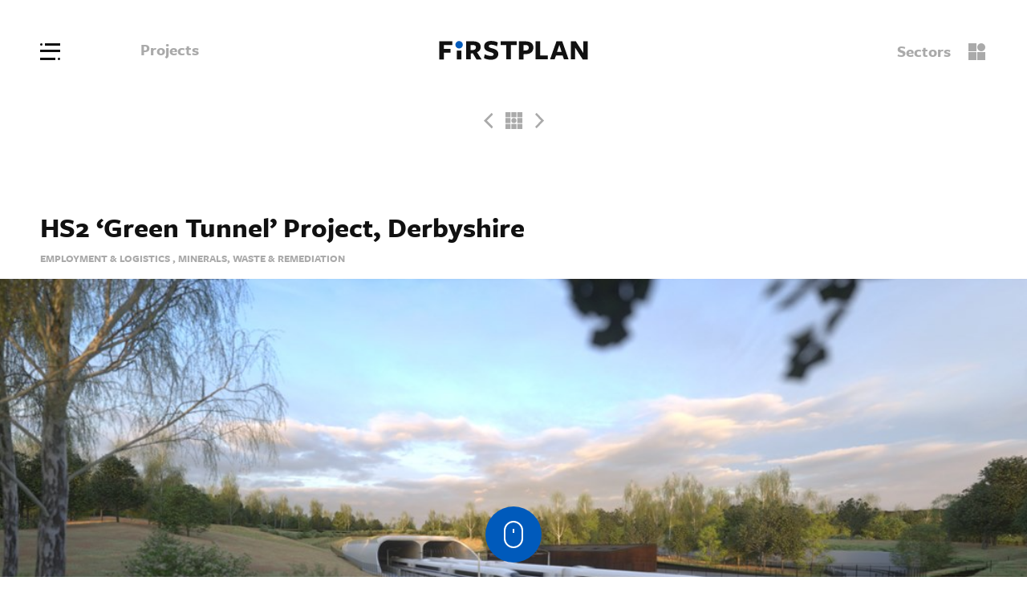

--- FILE ---
content_type: text/html; charset=UTF-8
request_url: https://www.firstplan.co.uk/projects/hs2-green-tunnel-project-derbyshire/
body_size: 10337
content:
<!DOCTYPE html>
<html lang="en-US">
    <head>
        <meta charset="UTF-8">
        <meta name="viewport" content="width=device-width, initial-scale=1, maximum-scale=1.0, user-scalable=no">
        <meta http-equiv="X-UA-Compatible" content="IE=Edge">
        <meta name="robots" content="noodp,noydir" />
        <script src="https://use.typekit.net/mvb5zhk.js"></script>
        <script>try{Typekit.load({ async: false });}catch(e){}</script>
        <link rel="shortcut icon" type="image/x-icon" href="https://www.firstplan.co.uk/content/themes/redwire-firstplan/images/favicon.ico" />
        <meta name='robots' content='index, follow, max-image-preview:large, max-snippet:-1, max-video-preview:-1' />

	<!-- This site is optimized with the Yoast SEO plugin v26.5 - https://yoast.com/wordpress/plugins/seo/ -->
	<title>HS2 &#039;Green Tunnel&#039; Project, Derbyshire - Firstplan</title>
	<link rel="canonical" href="https://www.firstplan.co.uk/projects/hs2-green-tunnel-project-derbyshire/" />
	<meta property="og:locale" content="en_US" />
	<meta property="og:type" content="article" />
	<meta property="og:title" content="HS2 &#039;Green Tunnel&#039; Project, Derbyshire - Firstplan" />
	<meta property="og:description" content="Firstplan secured planning permission for the expansion of the existing StantonPrecast Ltd site to provide a new 9,000 sqm precast concrete segment production facility, along with around 10ha of open storage, a concrete batching plant and ancillary offices and HGV parking. The new state-of-the-art manufacturing facility enables Stanton Precast Ltd to produce bespoke precast concrete ‘green tunnel’ [&hellip;]" />
	<meta property="og:url" content="https://www.firstplan.co.uk/projects/hs2-green-tunnel-project-derbyshire/" />
	<meta property="og:site_name" content="Firstplan" />
	<meta property="article:modified_time" content="2022-12-08T15:35:27+00:00" />
	<meta property="og:image" content="https://www.firstplan.co.uk/content/uploads/2022/04/download-hs2.png" />
	<meta property="og:image:width" content="1170" />
	<meta property="og:image:height" content="585" />
	<meta property="og:image:type" content="image/png" />
	<meta name="twitter:card" content="summary_large_image" />
	<meta name="twitter:label1" content="Est. reading time" />
	<meta name="twitter:data1" content="1 minute" />
	<script type="application/ld+json" class="yoast-schema-graph">{"@context":"https://schema.org","@graph":[{"@type":"WebPage","@id":"https://www.firstplan.co.uk/projects/hs2-green-tunnel-project-derbyshire/","url":"https://www.firstplan.co.uk/projects/hs2-green-tunnel-project-derbyshire/","name":"HS2 'Green Tunnel' Project, Derbyshire - Firstplan","isPartOf":{"@id":"https://www.firstplan.co.uk/#website"},"primaryImageOfPage":{"@id":"https://www.firstplan.co.uk/projects/hs2-green-tunnel-project-derbyshire/#primaryimage"},"image":{"@id":"https://www.firstplan.co.uk/projects/hs2-green-tunnel-project-derbyshire/#primaryimage"},"thumbnailUrl":"https://www.firstplan.co.uk/content/uploads/2022/04/download-hs2.png","datePublished":"2022-04-04T08:15:49+00:00","dateModified":"2022-12-08T15:35:27+00:00","breadcrumb":{"@id":"https://www.firstplan.co.uk/projects/hs2-green-tunnel-project-derbyshire/#breadcrumb"},"inLanguage":"en-US","potentialAction":[{"@type":"ReadAction","target":["https://www.firstplan.co.uk/projects/hs2-green-tunnel-project-derbyshire/"]}]},{"@type":"ImageObject","inLanguage":"en-US","@id":"https://www.firstplan.co.uk/projects/hs2-green-tunnel-project-derbyshire/#primaryimage","url":"https://www.firstplan.co.uk/content/uploads/2022/04/download-hs2.png","contentUrl":"https://www.firstplan.co.uk/content/uploads/2022/04/download-hs2.png","width":1170,"height":585},{"@type":"BreadcrumbList","@id":"https://www.firstplan.co.uk/projects/hs2-green-tunnel-project-derbyshire/#breadcrumb","itemListElement":[{"@type":"ListItem","position":1,"name":"Home","item":"https://www.firstplan.co.uk/"},{"@type":"ListItem","position":2,"name":"Projects","item":"https://www.firstplan.co.uk/projects/"},{"@type":"ListItem","position":3,"name":"HS2 &#8216;Green Tunnel&#8217; Project, Derbyshire"}]},{"@type":"WebSite","@id":"https://www.firstplan.co.uk/#website","url":"https://www.firstplan.co.uk/","name":"Firstplan","description":"Leading planning consultants, specialists in town planning.","potentialAction":[{"@type":"SearchAction","target":{"@type":"EntryPoint","urlTemplate":"https://www.firstplan.co.uk/?s={search_term_string}"},"query-input":{"@type":"PropertyValueSpecification","valueRequired":true,"valueName":"search_term_string"}}],"inLanguage":"en-US"}]}</script>
	<!-- / Yoast SEO plugin. -->


<link rel='dns-prefetch' href='//maps.googleapis.com' />
<link rel='dns-prefetch' href='//ajax.googleapis.com' />
<link rel="alternate" type="application/rss+xml" title="Firstplan &raquo; Feed" href="https://www.firstplan.co.uk/feed/" />
<link rel="alternate" type="application/rss+xml" title="Firstplan &raquo; Comments Feed" href="https://www.firstplan.co.uk/comments/feed/" />
<style id='wp-img-auto-sizes-contain-inline-css' type='text/css'>
img:is([sizes=auto i],[sizes^="auto," i]){contain-intrinsic-size:3000px 1500px}
/*# sourceURL=wp-img-auto-sizes-contain-inline-css */
</style>
<style id='wp-block-library-inline-css' type='text/css'>
:root{--wp-block-synced-color:#7a00df;--wp-block-synced-color--rgb:122,0,223;--wp-bound-block-color:var(--wp-block-synced-color);--wp-editor-canvas-background:#ddd;--wp-admin-theme-color:#007cba;--wp-admin-theme-color--rgb:0,124,186;--wp-admin-theme-color-darker-10:#006ba1;--wp-admin-theme-color-darker-10--rgb:0,107,160.5;--wp-admin-theme-color-darker-20:#005a87;--wp-admin-theme-color-darker-20--rgb:0,90,135;--wp-admin-border-width-focus:2px}@media (min-resolution:192dpi){:root{--wp-admin-border-width-focus:1.5px}}.wp-element-button{cursor:pointer}:root .has-very-light-gray-background-color{background-color:#eee}:root .has-very-dark-gray-background-color{background-color:#313131}:root .has-very-light-gray-color{color:#eee}:root .has-very-dark-gray-color{color:#313131}:root .has-vivid-green-cyan-to-vivid-cyan-blue-gradient-background{background:linear-gradient(135deg,#00d084,#0693e3)}:root .has-purple-crush-gradient-background{background:linear-gradient(135deg,#34e2e4,#4721fb 50%,#ab1dfe)}:root .has-hazy-dawn-gradient-background{background:linear-gradient(135deg,#faaca8,#dad0ec)}:root .has-subdued-olive-gradient-background{background:linear-gradient(135deg,#fafae1,#67a671)}:root .has-atomic-cream-gradient-background{background:linear-gradient(135deg,#fdd79a,#004a59)}:root .has-nightshade-gradient-background{background:linear-gradient(135deg,#330968,#31cdcf)}:root .has-midnight-gradient-background{background:linear-gradient(135deg,#020381,#2874fc)}:root{--wp--preset--font-size--normal:16px;--wp--preset--font-size--huge:42px}.has-regular-font-size{font-size:1em}.has-larger-font-size{font-size:2.625em}.has-normal-font-size{font-size:var(--wp--preset--font-size--normal)}.has-huge-font-size{font-size:var(--wp--preset--font-size--huge)}.has-text-align-center{text-align:center}.has-text-align-left{text-align:left}.has-text-align-right{text-align:right}.has-fit-text{white-space:nowrap!important}#end-resizable-editor-section{display:none}.aligncenter{clear:both}.items-justified-left{justify-content:flex-start}.items-justified-center{justify-content:center}.items-justified-right{justify-content:flex-end}.items-justified-space-between{justify-content:space-between}.screen-reader-text{border:0;clip-path:inset(50%);height:1px;margin:-1px;overflow:hidden;padding:0;position:absolute;width:1px;word-wrap:normal!important}.screen-reader-text:focus{background-color:#ddd;clip-path:none;color:#444;display:block;font-size:1em;height:auto;left:5px;line-height:normal;padding:15px 23px 14px;text-decoration:none;top:5px;width:auto;z-index:100000}html :where(.has-border-color){border-style:solid}html :where([style*=border-top-color]){border-top-style:solid}html :where([style*=border-right-color]){border-right-style:solid}html :where([style*=border-bottom-color]){border-bottom-style:solid}html :where([style*=border-left-color]){border-left-style:solid}html :where([style*=border-width]){border-style:solid}html :where([style*=border-top-width]){border-top-style:solid}html :where([style*=border-right-width]){border-right-style:solid}html :where([style*=border-bottom-width]){border-bottom-style:solid}html :where([style*=border-left-width]){border-left-style:solid}html :where(img[class*=wp-image-]){height:auto;max-width:100%}:where(figure){margin:0 0 1em}html :where(.is-position-sticky){--wp-admin--admin-bar--position-offset:var(--wp-admin--admin-bar--height,0px)}@media screen and (max-width:600px){html :where(.is-position-sticky){--wp-admin--admin-bar--position-offset:0px}}

/*# sourceURL=wp-block-library-inline-css */
</style><style id='global-styles-inline-css' type='text/css'>
:root{--wp--preset--aspect-ratio--square: 1;--wp--preset--aspect-ratio--4-3: 4/3;--wp--preset--aspect-ratio--3-4: 3/4;--wp--preset--aspect-ratio--3-2: 3/2;--wp--preset--aspect-ratio--2-3: 2/3;--wp--preset--aspect-ratio--16-9: 16/9;--wp--preset--aspect-ratio--9-16: 9/16;--wp--preset--color--black: #000000;--wp--preset--color--cyan-bluish-gray: #abb8c3;--wp--preset--color--white: #ffffff;--wp--preset--color--pale-pink: #f78da7;--wp--preset--color--vivid-red: #cf2e2e;--wp--preset--color--luminous-vivid-orange: #ff6900;--wp--preset--color--luminous-vivid-amber: #fcb900;--wp--preset--color--light-green-cyan: #7bdcb5;--wp--preset--color--vivid-green-cyan: #00d084;--wp--preset--color--pale-cyan-blue: #8ed1fc;--wp--preset--color--vivid-cyan-blue: #0693e3;--wp--preset--color--vivid-purple: #9b51e0;--wp--preset--gradient--vivid-cyan-blue-to-vivid-purple: linear-gradient(135deg,rgb(6,147,227) 0%,rgb(155,81,224) 100%);--wp--preset--gradient--light-green-cyan-to-vivid-green-cyan: linear-gradient(135deg,rgb(122,220,180) 0%,rgb(0,208,130) 100%);--wp--preset--gradient--luminous-vivid-amber-to-luminous-vivid-orange: linear-gradient(135deg,rgb(252,185,0) 0%,rgb(255,105,0) 100%);--wp--preset--gradient--luminous-vivid-orange-to-vivid-red: linear-gradient(135deg,rgb(255,105,0) 0%,rgb(207,46,46) 100%);--wp--preset--gradient--very-light-gray-to-cyan-bluish-gray: linear-gradient(135deg,rgb(238,238,238) 0%,rgb(169,184,195) 100%);--wp--preset--gradient--cool-to-warm-spectrum: linear-gradient(135deg,rgb(74,234,220) 0%,rgb(151,120,209) 20%,rgb(207,42,186) 40%,rgb(238,44,130) 60%,rgb(251,105,98) 80%,rgb(254,248,76) 100%);--wp--preset--gradient--blush-light-purple: linear-gradient(135deg,rgb(255,206,236) 0%,rgb(152,150,240) 100%);--wp--preset--gradient--blush-bordeaux: linear-gradient(135deg,rgb(254,205,165) 0%,rgb(254,45,45) 50%,rgb(107,0,62) 100%);--wp--preset--gradient--luminous-dusk: linear-gradient(135deg,rgb(255,203,112) 0%,rgb(199,81,192) 50%,rgb(65,88,208) 100%);--wp--preset--gradient--pale-ocean: linear-gradient(135deg,rgb(255,245,203) 0%,rgb(182,227,212) 50%,rgb(51,167,181) 100%);--wp--preset--gradient--electric-grass: linear-gradient(135deg,rgb(202,248,128) 0%,rgb(113,206,126) 100%);--wp--preset--gradient--midnight: linear-gradient(135deg,rgb(2,3,129) 0%,rgb(40,116,252) 100%);--wp--preset--font-size--small: 13px;--wp--preset--font-size--medium: 20px;--wp--preset--font-size--large: 36px;--wp--preset--font-size--x-large: 42px;--wp--preset--spacing--20: 0.44rem;--wp--preset--spacing--30: 0.67rem;--wp--preset--spacing--40: 1rem;--wp--preset--spacing--50: 1.5rem;--wp--preset--spacing--60: 2.25rem;--wp--preset--spacing--70: 3.38rem;--wp--preset--spacing--80: 5.06rem;--wp--preset--shadow--natural: 6px 6px 9px rgba(0, 0, 0, 0.2);--wp--preset--shadow--deep: 12px 12px 50px rgba(0, 0, 0, 0.4);--wp--preset--shadow--sharp: 6px 6px 0px rgba(0, 0, 0, 0.2);--wp--preset--shadow--outlined: 6px 6px 0px -3px rgb(255, 255, 255), 6px 6px rgb(0, 0, 0);--wp--preset--shadow--crisp: 6px 6px 0px rgb(0, 0, 0);}:where(.is-layout-flex){gap: 0.5em;}:where(.is-layout-grid){gap: 0.5em;}body .is-layout-flex{display: flex;}.is-layout-flex{flex-wrap: wrap;align-items: center;}.is-layout-flex > :is(*, div){margin: 0;}body .is-layout-grid{display: grid;}.is-layout-grid > :is(*, div){margin: 0;}:where(.wp-block-columns.is-layout-flex){gap: 2em;}:where(.wp-block-columns.is-layout-grid){gap: 2em;}:where(.wp-block-post-template.is-layout-flex){gap: 1.25em;}:where(.wp-block-post-template.is-layout-grid){gap: 1.25em;}.has-black-color{color: var(--wp--preset--color--black) !important;}.has-cyan-bluish-gray-color{color: var(--wp--preset--color--cyan-bluish-gray) !important;}.has-white-color{color: var(--wp--preset--color--white) !important;}.has-pale-pink-color{color: var(--wp--preset--color--pale-pink) !important;}.has-vivid-red-color{color: var(--wp--preset--color--vivid-red) !important;}.has-luminous-vivid-orange-color{color: var(--wp--preset--color--luminous-vivid-orange) !important;}.has-luminous-vivid-amber-color{color: var(--wp--preset--color--luminous-vivid-amber) !important;}.has-light-green-cyan-color{color: var(--wp--preset--color--light-green-cyan) !important;}.has-vivid-green-cyan-color{color: var(--wp--preset--color--vivid-green-cyan) !important;}.has-pale-cyan-blue-color{color: var(--wp--preset--color--pale-cyan-blue) !important;}.has-vivid-cyan-blue-color{color: var(--wp--preset--color--vivid-cyan-blue) !important;}.has-vivid-purple-color{color: var(--wp--preset--color--vivid-purple) !important;}.has-black-background-color{background-color: var(--wp--preset--color--black) !important;}.has-cyan-bluish-gray-background-color{background-color: var(--wp--preset--color--cyan-bluish-gray) !important;}.has-white-background-color{background-color: var(--wp--preset--color--white) !important;}.has-pale-pink-background-color{background-color: var(--wp--preset--color--pale-pink) !important;}.has-vivid-red-background-color{background-color: var(--wp--preset--color--vivid-red) !important;}.has-luminous-vivid-orange-background-color{background-color: var(--wp--preset--color--luminous-vivid-orange) !important;}.has-luminous-vivid-amber-background-color{background-color: var(--wp--preset--color--luminous-vivid-amber) !important;}.has-light-green-cyan-background-color{background-color: var(--wp--preset--color--light-green-cyan) !important;}.has-vivid-green-cyan-background-color{background-color: var(--wp--preset--color--vivid-green-cyan) !important;}.has-pale-cyan-blue-background-color{background-color: var(--wp--preset--color--pale-cyan-blue) !important;}.has-vivid-cyan-blue-background-color{background-color: var(--wp--preset--color--vivid-cyan-blue) !important;}.has-vivid-purple-background-color{background-color: var(--wp--preset--color--vivid-purple) !important;}.has-black-border-color{border-color: var(--wp--preset--color--black) !important;}.has-cyan-bluish-gray-border-color{border-color: var(--wp--preset--color--cyan-bluish-gray) !important;}.has-white-border-color{border-color: var(--wp--preset--color--white) !important;}.has-pale-pink-border-color{border-color: var(--wp--preset--color--pale-pink) !important;}.has-vivid-red-border-color{border-color: var(--wp--preset--color--vivid-red) !important;}.has-luminous-vivid-orange-border-color{border-color: var(--wp--preset--color--luminous-vivid-orange) !important;}.has-luminous-vivid-amber-border-color{border-color: var(--wp--preset--color--luminous-vivid-amber) !important;}.has-light-green-cyan-border-color{border-color: var(--wp--preset--color--light-green-cyan) !important;}.has-vivid-green-cyan-border-color{border-color: var(--wp--preset--color--vivid-green-cyan) !important;}.has-pale-cyan-blue-border-color{border-color: var(--wp--preset--color--pale-cyan-blue) !important;}.has-vivid-cyan-blue-border-color{border-color: var(--wp--preset--color--vivid-cyan-blue) !important;}.has-vivid-purple-border-color{border-color: var(--wp--preset--color--vivid-purple) !important;}.has-vivid-cyan-blue-to-vivid-purple-gradient-background{background: var(--wp--preset--gradient--vivid-cyan-blue-to-vivid-purple) !important;}.has-light-green-cyan-to-vivid-green-cyan-gradient-background{background: var(--wp--preset--gradient--light-green-cyan-to-vivid-green-cyan) !important;}.has-luminous-vivid-amber-to-luminous-vivid-orange-gradient-background{background: var(--wp--preset--gradient--luminous-vivid-amber-to-luminous-vivid-orange) !important;}.has-luminous-vivid-orange-to-vivid-red-gradient-background{background: var(--wp--preset--gradient--luminous-vivid-orange-to-vivid-red) !important;}.has-very-light-gray-to-cyan-bluish-gray-gradient-background{background: var(--wp--preset--gradient--very-light-gray-to-cyan-bluish-gray) !important;}.has-cool-to-warm-spectrum-gradient-background{background: var(--wp--preset--gradient--cool-to-warm-spectrum) !important;}.has-blush-light-purple-gradient-background{background: var(--wp--preset--gradient--blush-light-purple) !important;}.has-blush-bordeaux-gradient-background{background: var(--wp--preset--gradient--blush-bordeaux) !important;}.has-luminous-dusk-gradient-background{background: var(--wp--preset--gradient--luminous-dusk) !important;}.has-pale-ocean-gradient-background{background: var(--wp--preset--gradient--pale-ocean) !important;}.has-electric-grass-gradient-background{background: var(--wp--preset--gradient--electric-grass) !important;}.has-midnight-gradient-background{background: var(--wp--preset--gradient--midnight) !important;}.has-small-font-size{font-size: var(--wp--preset--font-size--small) !important;}.has-medium-font-size{font-size: var(--wp--preset--font-size--medium) !important;}.has-large-font-size{font-size: var(--wp--preset--font-size--large) !important;}.has-x-large-font-size{font-size: var(--wp--preset--font-size--x-large) !important;}
/*# sourceURL=global-styles-inline-css */
</style>

<style id='classic-theme-styles-inline-css' type='text/css'>
/*! This file is auto-generated */
.wp-block-button__link{color:#fff;background-color:#32373c;border-radius:9999px;box-shadow:none;text-decoration:none;padding:calc(.667em + 2px) calc(1.333em + 2px);font-size:1.125em}.wp-block-file__button{background:#32373c;color:#fff;text-decoration:none}
/*# sourceURL=/wp-includes/css/classic-themes.min.css */
</style>
<link rel='stylesheet' id='contact-form-7-css' href='https://www.firstplan.co.uk/content/plugins/contact-form-7/includes/css/styles.css?ver=6.1.4' type='text/css' media='all' />
<link rel='stylesheet' id='owl-carousel-style-css' href='https://www.firstplan.co.uk/content/themes/redwire-firstplan/js/plugins/css/owl.carousel.css?ver=6.9' type='text/css' media='all' />
<link rel='stylesheet' id='main-css' href='https://www.firstplan.co.uk/content/themes/redwire-firstplan/css/style.css?ver=1.5.5' type='text/css' media='all' />
<link rel='shortlink' href='https://www.firstplan.co.uk/?p=27709' />
        <script>
            var FP_CURRENT_PAGE = 'hs2-green-tunnel-project-derbyshire';
            var FP_TEMPLATE_URL = 'https://www.firstplan.co.uk/content/themes/redwire-firstplan';
        </script>
    </head>
    <body class="wp-singular projects-template-default single single-projects postid-27709 wp-theme-redwire-firstplan">

        
        <div class="page-wrapper" id="top">

            <div class="c-menu-toggle">
                <button class="c-ham js-menu-toggle">
                    <span class="visuallyhidden">Open menu</span>
                    <span class="c-ham__bar c-ham__bar--1"></span>
                    <span class="c-ham__bar c-ham__bar--2"></span>
                    <span class="c-ham__bar c-ham__bar--3"></span>
                </button>
            </div>

            <div class="c-header-bar-wrapper">
    <div class="c-header-bar c-header-bar--main js-header-bar c-header-bar--fixed">
        <div class="c-header-bar__logo">
            <a href="https://www.firstplan.co.uk" style="display: inline-block">
                <span class="visuallyhidden">Firstplan</span>
                <svg xmlns="http://www.w3.org/2000/svg" xmlns:xlink="http://www.w3.org/1999/xlink" viewBox="0 0 260 35" class="logo-svg" width="196" height="25">
                    <path class="letter-regular" d="M0.6,2.2h22.6v6.6H8.5v6.5h11.7v6.6H8.5v11.9H0.6V2.2z"/>
                    <path class="letter-regular" d="M31.1,33.7V18.4h8v15.4H31.1z"/>
                    <path class="letter-regular" d="M55.3,33.7h-8V2.2c0,0,13,0,12.7,0c8.4,0,12.8,3.9,12.8,10c0,4.2-2.2,7.5-6.5,9.1l8.1,12.5h-9L59,23.1l-3.7,0.3V33.7z M59.2,17.4c3.4-0.3,5.3-1.7,5.3-4.7c0-2.8-1.9-4.1-6-4.1c-0.2,0-3.4,0-3.4,0v8.9L59.2,17.4z"/>
                    <path class="letter-regular" d="M95.4,24.9c0-2.1-2.3-2.8-6.5-4c-4.6-1.3-10.1-3.4-10.1-9.7c0-5.9,4.3-9.7,12.1-9.7c4.9,0,8.8,1.1,11.8,2.8l-1.6,6.6C98.1,9.2,94.1,8.1,91,8.1c-2.8,0-4.1,1-4.1,2.7c0,2.1,2.9,2.9,6.7,3.9c4.8,1.3,9.9,3.5,9.9,9.5c0,6-4.6,10.2-12.9,10.2c-4.7,0-9.2-1.2-12.2-2.9l1.5-6.7c3.1,1.7,6.9,2.9,10.8,2.9C93.5,27.9,95.4,26.8,95.4,24.9z"/>
                    <path class="letter-regular" d="M125.5,8.9v24.8h-8V8.9h-10V2.2h28.1v6.7H125.5z"/>
                    <path class="letter-regular" d="M150.6,24.6l-3.1,0.1v9.1h-8V2.2c0,0,11.6,0,11.7,0c8.8,0,13.5,4.4,13.5,10.9C164.6,20.5,159.6,24.6,150.6,24.6z M150.6,8.6c-0.8,0-3.2,0-3.2,0v9.8l3.2-0.1c4.1-0.1,6.1-1.8,6.1-5S154.6,8.6,150.6,8.6z"/>
                    <path class="letter-regular" d="M168.6,33.7V2.2h8V27h13.2v6.7H168.6z"/>
                    <path class="letter-regular" d="M226.1,33.7h-8l-2.3-6.7h-11.7l-2.3,6.7h-8l11.2-31.5h10L226.1,33.7z M210,8.4l-4.2,12.4h8.2L210,8.4z"/>
                    <path class="letter-regular" d="M251.9,2.2h7.5V34h-8.5l-13.3-20.7v20.4h-7.5V2.2h8.7l13.1,20.5V2.2z"/>
                    <circle class="letter-color" cx="35.1" cy="8.2" r="6.5"/>
                </svg>
            </a>
        </div><!--
        --><div class="c-header-bar__left">
            Projects        </div><!--
        --><div class="c-header-bar__right">
            <div class="legacy-header-right-wrapper">
                                                            <p id="filter-text" class="single-projects">Sectors</p>
                                        <button id="filter-menu"  class="link close js-filter-toggle">
                        <?xml version="1.0" encoding="utf-8"?>
<!-- Generator: Adobe Illustrator 19.0.0, SVG Export Plug-In . SVG Version: 6.00 Build 0)  -->
<!DOCTYPE svg PUBLIC "-//W3C//DTD SVG 1.1//EN" "http://www.w3.org/Graphics/SVG/1.1/DTD/svg11.dtd">
<svg class="open-menu" version="1.1" id="Layer_1" xmlns="http://www.w3.org/2000/svg" xmlns:xlink="http://www.w3.org/1999/xlink" x="0px" y="0px"
	 viewBox="1 40 21 21" style="enable-background:new 1 40 21 21;" xml:space="preserve">

<rect id="square3" x="12" y="51" class="st0" width="10" height="10"/>
<rect id="square2" x="1" y="51" class="st0" width="10" height="10"/>
<rect id="square1" x="1" y="40" class="st0" width="10" height="10"/>
<circle id="dot" class="st0" cx="17" cy="45" r="5"/>
</svg>
                    </button>
                                            </div>
        </div><!--
    --></div>
</div>
<div class="site-navigation-wrapper">
    <nav id="site-navigation">
        <button class="js-menu-toggle c-close-icon">
            <?xml version="1.0" encoding="utf-8"?>
<!DOCTYPE svg PUBLIC "-//W3C//DTD SVG 1.1//EN" "http://www.w3.org/Graphics/SVG/1.1/DTD/svg11.dtd">
<svg class="close-menu" version="1.1" id="Layer_1" xmlns="http://www.w3.org/2000/svg" xmlns:xlink="http://www.w3.org/1999/xlink" x="0px" y="0px"
     viewBox="0 0 19 19" enable-background="new 0 0 19 19" xml:space="preserve">
    
    <rect id="line2" x="-1.8" y="6.5" transform="matrix(-0.7071 -0.7071 0.7071 -0.7071 7.9208 19.1849)" width="19.5" height="2.9"/>
    <rect id="line1" x="-2.1" y="7.9" transform="matrix(-0.7071 0.7071 -0.7071 -0.7071 23.1125 9.127)" width="23.5" height="2.9"/>
    <circle id="dot" cx="17.3" cy="17.2" r="1.5"/>
</svg>        </button>
        <ul id="menu-site-navigation" class="menu"><li id="menu-item-722" class="menu-item menu-item-type-post_type menu-item-object-page menu-item-home menu-item-722"><a href="https://www.firstplan.co.uk/">Home</a></li>
<li id="menu-item-1614" class="menu-item menu-item-type-post_type menu-item-object-page menu-item-1614"><a href="https://www.firstplan.co.uk/team/">Team</a></li>
<li id="menu-item-1422" class="menu-item menu-item-type-custom menu-item-object-custom menu-item-1422"><a href="/#top">Services</a></li>
<li id="menu-item-243" class="menu-item menu-item-type-post_type menu-item-object-page menu-item-243"><a href="https://www.firstplan.co.uk/clients/">Clients</a></li>
<li id="menu-item-96" class="menu-item menu-item-type-post_type_archive menu-item-object-projects current-menu-item menu-item-96"><a href="https://www.firstplan.co.uk/projects/" aria-current="page">Projects</a></li>
<li id="menu-item-94" class="menu-item menu-item-type-post_type_archive menu-item-object-news menu-item-94"><a href="https://www.firstplan.co.uk/news/">News</a></li>
<li id="menu-item-275" class="menu-item menu-item-type-post_type menu-item-object-page menu-item-275"><a href="https://www.firstplan.co.uk/careers/">Careers</a></li>
<li id="menu-item-20" class="menu-item menu-item-type-post_type menu-item-object-page menu-item-20"><a href="https://www.firstplan.co.uk/contact/">Contact</a></li>
</ul>    </nav>
</div>

<div class="filter-navigation-wrapper">
    <nav id="filter-navigation">
        <button class="c-close-icon-right js-filter-toggle">
            <?xml version="1.0" encoding="utf-8"?>
<!DOCTYPE svg PUBLIC "-//W3C//DTD SVG 1.1//EN" "http://www.w3.org/Graphics/SVG/1.1/DTD/svg11.dtd">
<svg class="close-menu" version="1.1" id="Layer_1" xmlns="http://www.w3.org/2000/svg" xmlns:xlink="http://www.w3.org/1999/xlink" x="0px" y="0px"
     viewBox="0 0 19 19" enable-background="new 0 0 19 19" xml:space="preserve">
    
    <rect id="line2" x="-1.8" y="6.5" transform="matrix(-0.7071 -0.7071 0.7071 -0.7071 7.9208 19.1849)" width="19.5" height="2.9"/>
    <rect id="line1" x="-2.1" y="7.9" transform="matrix(-0.7071 0.7071 -0.7071 -0.7071 23.1125 9.127)" width="23.5" height="2.9"/>
    <circle id="dot" cx="17.3" cy="17.2" r="1.5"/>
</svg>        </button>
        <ul>
                        <li><a data-id="0" href="https://www.firstplan.co.uk/projects/">All</a></li>
                            <li><a data-id="34" href="https://www.firstplan.co.uk/projects//?tax=34">Retail &amp; Town Centres</a></li>
                            <li><a data-id="32" href="https://www.firstplan.co.uk/projects//?tax=32">Employment &amp; Logistics</a></li>
                            <li><a data-id="35" href="https://www.firstplan.co.uk/projects//?tax=35">Restaurant &amp; Food Delivery</a></li>
                            <li><a data-id="10" href="https://www.firstplan.co.uk/projects//?tax=10">Hotel &amp; Leisure</a></li>
                            <li><a data-id="11" href="https://www.firstplan.co.uk/projects//?tax=11">Residential</a></li>
                            <li><a data-id="12" href="https://www.firstplan.co.uk/projects//?tax=12">Heritage</a></li>
                            <li><a data-id="13" href="https://www.firstplan.co.uk/projects//?tax=13">Education &amp; Community</a></li>
                            <li><a data-id="14" href="https://www.firstplan.co.uk/projects//?tax=14">Minerals, Waste &amp; Remediation</a></li>
                            <li><a data-id="15" href="https://www.firstplan.co.uk/projects//?tax=15">Small Scale and Permitted Development</a></li>
                    </ul>
    </nav>
</div>

            <div id="overlay"></div>

    <div class="header-nav">
        <div class="link-wrapper">
                            <a class="prev-article link" href="https://www.firstplan.co.uk/projects/royal-exchange/" title="Previous Project">
                    <svg > <use xlink:href="https://www.firstplan.co.uk/content/themes/redwire-firstplan/images/spritemap.svg#arrow-prev-icon"/></svg>                </a>
                                    <a class="view-all" href="https://www.firstplan.co.uk/projects/?tax=32" title="View All">
                <?xml version="1.0" encoding="utf-8"?>
<!-- Generator: Adobe Illustrator 19.0.0, SVG Export Plug-In . SVG Version: 6.00 Build 0)  -->
<!DOCTYPE svg PUBLIC "-//W3C//DTD SVG 1.1//EN" "http://www.w3.org/Graphics/SVG/1.1/DTD/svg11.dtd">
<svg class="all" version="1.1" id="Layer_1" xmlns="http://www.w3.org/2000/svg" xmlns:xlink="http://www.w3.org/1999/xlink" x="0px" y="0px"
	 viewBox="0 41.1 20 19.9" style="enable-background:new 0 41.1 20 19.9;" xml:space="preserve">

<rect id="square8" x="14" y="55" class="st0" width="6" height="6"/>
<rect id="square7" x="14" y="48" class="st0" width="6" height="6"/>
<rect id="square6" x="14" y="41.1" class="st0" width="6" height="6"/>
<rect id="square5" x="7" y="55" class="st0" width="6" height="6"/>
<rect id="square4" x="7" y="41.1" class="st0" width="6" height="6"/>
<rect id="square3" x="0" y="55" class="st0" width="6" height="6"/>
<rect id="square2" x="0" y="48" class="st0" width="6" height="6"/>
<rect id="square1" x="0" y="41.1" class="st0" width="6" height="6"/>
<circle id="dot" class="st0" cx="10" cy="51" r="3"/>
</svg>
            </a>
                            <a class="next-article link" href="https://www.firstplan.co.uk/projects/brownsea-castle/"  title="Next Project">
                    <svg > <use xlink:href="https://www.firstplan.co.uk/content/themes/redwire-firstplan/images/spritemap.svg#arrow-next-icon"/></svg>                </a>
                    </div>
    </div>

<main class="site-main standard">
    <div id="single-projects-page">
    <div class="mouse-scroll-container">
        <div class="mouse-scroll projects">
            <div class="mouse-button"></div>
                    </div>
    </div>
        
                            <div id="content-wrapper">

                    <article>
                        <header>
                            <h1 class="title">HS2 &#8216;Green Tunnel&#8217; Project, Derbyshire</h1>
                            <div class="sector">
                                                                   Employment &amp; Logistics                                                                   , Minerals, Waste &amp; Remediation                                                            </div>
                        </header>
                        
                        <div class="current-article-banner" style="background-image: url('https://www.firstplan.co.uk/content/uploads/2022/04/download-hs2.png')"></div>
                        <div class="content-wrapper">
                            <div class="left-col">
                                <div class="project-brief">
                                    <p>Firstplan secured planning permission for the expansion of the existing StantonPrecast Ltd site to provide a new 9,000 sqm precast concrete segment production facility, along with around 10ha of open storage, a concrete batching plant and ancillary offices and HGV parking.</p>
<p>The new state-of-the-art manufacturing facility enables Stanton Precast Ltd to produce bespoke precast concrete ‘green tunnel’ segments, an essential component for the HS2 railway line.  The HS2 route will incorporate around four miles of innovative green tunnels, whereby a tunnel is created using the precast concrete segments which are then covered over with the excavated earth and landscaped to blend in with the surrounding area.   Stanton Precast Ltd will provide more than 13,000 tunnel segments to form three separate green tunnels.</p>
<p>The Green Tunnels project represents a significant investment by StantonPrecast Ltd in the expansion of their existing operations (in the region of £13m) and will create up to 90 new jobs.</p>
<p>&nbsp;</p>
                                </div>

                                                                                                    <div class="gallery-set">
                                        <ul>
                                                                                            <li>
                                                    <figure>
                                                        <img class="gallery-img" src="" />
                                                    </figure>
                                                </li>
                                                                                    </ul>
                                    </div>
                                                            </div>
                            <div class="right-col">
                                <div class="project-info">
                                    <div class="metadata">
                                        <dl>
                                            <dt>Client:</dt>
                                            <dd>Stanton Precast Ltd</dd>
                                        </dl>
                                        <dl>
                                            <dt>LPA:</dt>
                                            <dd>Erewash Borough Council</dd>
                                        </dl>
                                        <a  id="print-page" href="javascript:window.print()"><svg > <use xlink:href="https://www.firstplan.co.uk/content/themes/redwire-firstplan/images/spritemap.svg#print-icon"/></svg>Print Page</a>
                                    </div>
                                                                                                                <div class="contact">
                                            <div class="title">Contact:</div>
                                            <ul>
                                                                                                    <li>
                                                        <img width="180" height="180" src="https://www.firstplan.co.uk/content/uploads/2016/01/Tim-e1721987518480-180x180.jpg" class="attachment-team_project size-team_project wp-post-image" alt="" decoding="async" srcset="https://www.firstplan.co.uk/content/uploads/2016/01/Tim-e1721987518480-180x180.jpg 180w, https://www.firstplan.co.uk/content/uploads/2016/01/Tim-e1721987518480-150x150.jpg 150w" sizes="(max-width: 180px) 100vw, 180px" />                                                        <div class="contact-details">
                                                            <div class="name">Tim Williams,<br/> </div>
                                                            <div class="position">Director</div>
                                                            <div class="tel"><svg > <use xlink:href="https://www.firstplan.co.uk/content/themes/redwire-firstplan/images/spritemap.svg#phone-icon"/></svg>020 4513 2303</div>
                                                            <a class="email" href="mailto:twilliams@firstplan.co.uk"><svg > <use xlink:href="https://www.firstplan.co.uk/content/themes/redwire-firstplan/images/spritemap.svg#email-icon"/></svg>Email</a>
                                                                                                                            <a class="linkedin" target="blank" href="https://www.linkedin.com/in/tim-williams-417718196/"><img src="https://www.firstplan.co.uk/content/themes/redwire-firstplan/images/linkedin.svg">Linkedin</a>
                                                                                                                                                                                </div>
                                                    </li>

                                                                                                    <li>
                                                        <img width="180" height="180" src="https://www.firstplan.co.uk/content/uploads/2016/01/Jack_Clemence_70-1-180x180.jpg" class="attachment-team_project size-team_project wp-post-image" alt="" decoding="async" srcset="https://www.firstplan.co.uk/content/uploads/2016/01/Jack_Clemence_70-1-180x180.jpg 180w, https://www.firstplan.co.uk/content/uploads/2016/01/Jack_Clemence_70-1-150x150.jpg 150w, https://www.firstplan.co.uk/content/uploads/2016/01/Jack_Clemence_70-1-500x500.jpg 500w" sizes="(max-width: 180px) 100vw, 180px" />                                                        <div class="contact-details">
                                                            <div class="name">Jack Clemance,<br/> </div>
                                                            <div class="position">Senior Associate</div>
                                                            <div class="tel"><svg > <use xlink:href="https://www.firstplan.co.uk/content/themes/redwire-firstplan/images/spritemap.svg#phone-icon"/></svg>020 4513 2308</div>
                                                            <a class="email" href="mailto:jclemance@firstplan.co.uk"><svg > <use xlink:href="https://www.firstplan.co.uk/content/themes/redwire-firstplan/images/spritemap.svg#email-icon"/></svg>Email</a>
                                                                                                                                                                                </div>
                                                    </li>

                                                                                            </ul>
                                        </div>
                                                                                                        </div>
                            </div>

                        </div>

                    </article>
                </div>



                


                    <div class="similar-posts">
                        <div class="c-header-bar">
                            <div class="c-header-bar__center">
                                <h2 class="u-color-dark">More Employment &amp; Logistics Projects</h2>
                            </div>
                            <div class="c-header-bar__right news-controls js-news-controls">
                                <a href="https://www.firstplan.co.uk/projects/" class="read-all u-color-light">View All</a>
                            </div>
                        </div>

                        <div class="carousel-wrapper">
                                                            
                                <article class="post-item project" style="background-image: url('https://www.firstplan.co.uk/content/uploads/2022/12/Capture-4-580x435.jpg')">
                                    <a class="content" href="https://www.firstplan.co.uk/projects/fortess-works/">
                                        <div class="title">Fortess Works</div>
                                    </a>
                                </article>
                                                            
                                <article class="post-item project" style="background-image: url('https://www.firstplan.co.uk/content/uploads/2025/03/Lloyds-header2-580x435.jpg')">
                                    <a class="content" href="https://www.firstplan.co.uk/projects/lloyds-banking-group-nationwide-building-society/">
                                        <div class="title">Lloyds Banking Group / Nationwide Building Society Head Offices</div>
                                    </a>
                                </article>
                                                            
                                <article class="post-item project" style="background-image: url('https://www.firstplan.co.uk/content/uploads/2022/12/JJA017_200721_001_04-Cartoon-CROP-580x435.jpg')">
                                    <a class="content" href="https://www.firstplan.co.uk/projects/seacon-tower-wharf/">
                                        <div class="title">Seacon, Tower Wharf</div>
                                    </a>
                                </article>
                                                            
                                <article class="post-item project" style="background-image: url('https://www.firstplan.co.uk/content/uploads/2021/11/Screen-Shot-2021-11-08-at-09.49.56-580x435.png')">
                                    <a class="content" href="https://www.firstplan.co.uk/projects/wellingborough-gateway-wellingborough/">
                                        <div class="title">Wellingborough Gateway, Wellingborough</div>
                                    </a>
                                </article>
                                                            
                                <article class="post-item project" style="background-image: url('https://www.firstplan.co.uk/content/uploads/2021/09/shutterstock_1250555068-580x435.jpg')">
                                    <a class="content" href="https://www.firstplan.co.uk/projects/logistics-and-warehousing/">
                                        <div class="title">Logistics and Warehousing</div>
                                    </a>
                                </article>
                                                            
                                <article class="post-item project" style="background-image: url('https://www.firstplan.co.uk/content/uploads/2019/10/DAS-PART-2-580x435.jpg')">
                                    <a class="content" href="https://www.firstplan.co.uk/projects/radford-way-billericay/">
                                        <div class="title">Radford Way, Billericay</div>
                                    </a>
                                </article>
                                                    </div>
                    </div>
                



                            </div>
</main>
<footer id="site-footer">
    <div class="footer-wrapper">
        <a class="logo" href="https://www.firstplan.co.uk/">
            <img src="https://www.firstplan.co.uk/content/themes/redwire-firstplan/images/logo-white.svg">
        </a>
        <div class="inner-wrapper">
            <div class="address block">
                <div class="title">Firstplan</div>
                <div class="content">Broadwall House<br />
21 Broadwall<br />
London, SE1 9PL</div>
            </div>
            <div class="contact block">
                <div class="title">Contact</div>
                <div class="content">T: 020 3096 7000<br/>Email: <a href="mailto:info@firstplan.co.uk">info@firstplan.co.uk</a></div>
            </div>
            <div class="legal block">
                <div class="title">Legal</div>
                <div class="content">
                    <a href="https://www.firstplan.co.uk/cookie-policy/">Cookie Policy</a><br/>
                    <a href="https://www.firstplan.co.uk/privacy-notice/">Privacy Notice</a><br/>
                </div>
            </div>
        </div>
        <div class="credits">&copy; Firstplan 2026 | Registered in England and Wales No. 4882565 | <a href="http://www.redwiredesign.com/" target="_blank">Site by Redwire</a></div>
        <div class="footer-icon__wrapper">
            <a href="https://twitter.com/FirstplanLtd" class="footer-icon footer-icon--twitter" target="_blank">
                <svg > <use xlink:href="https://www.firstplan.co.uk/content/themes/redwire-firstplan/images/spritemap.svg#twitter-icon"/></svg>            </a>
            <a href="https://www.linkedin.com/company/firstplan" class="footer-icon footer-icon--twitter" target="_blank">
                <svg xmlns="http://www.w3.org/2000/svg" width="14" height="14" viewBox="0 0 14 14">
  <path fill-rule="evenodd" fill="currentColor" d="M940.276,722.187h2.692V732h-2.692v-9.816Zm12.754,0.563a3.189,3.189,0,0,1,1,2.643V732h-2.72v-5.971a2.656,2.656,0,0,0-.213-1.188,1.505,1.505,0,0,0-1.48-.757,1.838,1.838,0,0,0-1.84,1.108,3.724,3.724,0,0,0-.259,1.5V732h-2.392v-9.939h2.308v1.573a4.384,4.384,0,0,1,.965-1.09,3.426,3.426,0,0,1,2.069-.594A3.978,3.978,0,0,1,953.03,722.75Zm-9.71-3.158a1.645,1.645,0,1,1-1.644-1.59A1.618,1.618,0,0,1,943.32,719.592Z" transform="translate(-940.031 -718)"/>
</svg>
            </a>
        </div>
    </div>
    <div class="style-single-dot"></div>
</footer>


</div>

<script>
  (function(i,s,o,g,r,a,m){i['GoogleAnalyticsObject']=r;i[r]=i[r]||function(){
  (i[r].q=i[r].q||[]).push(arguments)},i[r].l=1*new Date();a=s.createElement(o),
  m=s.getElementsByTagName(o)[0];a.async=1;a.src=g;m.parentNode.insertBefore(a,m)
  })(window,document,'script','//www.google-analytics.com/analytics.js','ga');
  ga('create', 'UA-75463398-1', 'auto');
  ga('send', 'pageview');
</script>

<script type="speculationrules">
{"prefetch":[{"source":"document","where":{"and":[{"href_matches":"/*"},{"not":{"href_matches":["/wp/wp-*.php","/wp/wp-admin/*","/content/uploads/*","/content/*","/content/plugins/*","/content/themes/redwire-firstplan/*","/*\\?(.+)"]}},{"not":{"selector_matches":"a[rel~=\"nofollow\"]"}},{"not":{"selector_matches":".no-prefetch, .no-prefetch a"}}]},"eagerness":"conservative"}]}
</script>
<script type="text/javascript" src="https://www.firstplan.co.uk/wp/wp-includes/js/dist/hooks.min.js?ver=dd5603f07f9220ed27f1" id="wp-hooks-js"></script>
<script type="text/javascript" src="https://www.firstplan.co.uk/wp/wp-includes/js/dist/i18n.min.js?ver=c26c3dc7bed366793375" id="wp-i18n-js"></script>
<script type="text/javascript" id="wp-i18n-js-after">
/* <![CDATA[ */
wp.i18n.setLocaleData( { 'text direction\u0004ltr': [ 'ltr' ] } );
//# sourceURL=wp-i18n-js-after
/* ]]> */
</script>
<script type="text/javascript" src="https://www.firstplan.co.uk/content/plugins/contact-form-7/includes/swv/js/index.js?ver=6.1.4" id="swv-js"></script>
<script type="text/javascript" id="contact-form-7-js-before">
/* <![CDATA[ */
var wpcf7 = {
    "api": {
        "root": "https:\/\/www.firstplan.co.uk\/wp-json\/",
        "namespace": "contact-form-7\/v1"
    }
};
//# sourceURL=contact-form-7-js-before
/* ]]> */
</script>
<script type="text/javascript" src="https://www.firstplan.co.uk/content/plugins/contact-form-7/includes/js/index.js?ver=6.1.4" id="contact-form-7-js"></script>
<script type="text/javascript" src="https://maps.googleapis.com/maps/api/js?v=quarterly&amp;key=AIzaSyASbL3NO9RwohER3cHpd5PEdqiM9pRYH5c" id="googlemaps-js-js"></script>
<script type="text/javascript" src="https://ajax.googleapis.com/ajax/libs/jquery/1.11.1/jquery.min.js?ver=1.11.1" id="jquery-js"></script>
<script type="text/javascript" src="https://www.firstplan.co.uk/content/themes/redwire-firstplan/js/plugins/jquery.lazy.min.js?ver=1.7.0" id="lazy-js"></script>
<script type="text/javascript" src="https://www.firstplan.co.uk/content/themes/redwire-firstplan/js/plugins/matchHeight.js?ver=1.5.5" id="matchheight-js"></script>
<script type="text/javascript" id="app-js-js-extra">
/* <![CDATA[ */
var firstplan_ajax = {"ajax_url":"https://www.firstplan.co.uk/wp/wp-admin/admin-ajax.php","theme_url":"https://www.firstplan.co.uk/content/themes/redwire-firstplan","nonce":"cce917e2a7","debug":""};
//# sourceURL=app-js-js-extra
/* ]]> */
</script>
<script type="text/javascript" src="https://www.firstplan.co.uk/content/themes/redwire-firstplan/js/app.js?ver=1.5.5" id="app-js-js"></script>
<script type="text/javascript" src="https://www.firstplan.co.uk/content/themes/redwire-firstplan/js/plugins/svg4everybody.min.js?ver=6.9" id="svg4everybody-js"></script>
<script type="text/javascript" src="https://www.firstplan.co.uk/content/themes/redwire-firstplan/js/plugins/owl.carousel.min.js?ver=6.9" id="owl-carousel-js"></script>
    <script type="text/javascript">
        (function($) {
            'use strict';
            $(function () {
                window.firstplanApp.singleProjectPage();
            });
        })(jQuery)
    </script>
    </body>
</html>


--- FILE ---
content_type: text/css
request_url: https://www.firstplan.co.uk/content/themes/redwire-firstplan/css/style.css?ver=1.5.5
body_size: 79690
content:
/* FONTS */
.font-freight-book, body, #home-page #home-landing-wrapper #home-content > .inner > .center, .team-modal .title, .team-modal .contact-type, #contact-form input, #contact-form textarea, .post-item__title h3 {
  font-family: "freight-sans-pro",sans-serif;
  font-style: normal;
  font-weight: 400; }

.font-freight-book-italic {
  font-family: "freight-sans-pro",sans-serif;
  font-style: italic;
  font-weight: 400; }

.font-freight-bold, .wp-content strong, #single-projects-page #content-wrapper article .content-wrapper .left-col strong, h1.big-title, h2.big-title, h3.big-title, h4.big-title, h5.big-title, h6.big-title, .site-navigation-wrapper nav#site-navigation ul,
.site-navigation-wrapper nav#filter-navigation ul,
.filter-navigation-wrapper nav#site-navigation ul,
.filter-navigation-wrapper nav#filter-navigation ul, footer#site-footer .footer-wrapper .inner-wrapper > .block .title, .carousel-outer-wrapper .heading-wrapper .link-wrapper a.read-all, #single-news-page .similar-posts .heading-wrapper .link-wrapper a.read-all, #single-projects-page .similar-posts .heading-wrapper .link-wrapper a.read-all, #content-grid-wrapper .team-grid-item.title-item .title, .item-block-content .sector, .carousel-outer-wrapper .carousel-wrapper .post-item .content .sector, #single-news-page .similar-posts .carousel-wrapper .post-item .content .sector, #single-projects-page .similar-posts .carousel-wrapper .post-item .content .sector, #content-grid-wrapper .grid-item .content .sector, .item-block-content .date-published, .carousel-outer-wrapper .carousel-wrapper .post-item .content .date-published, #single-news-page .similar-posts .carousel-wrapper .post-item .content .date-published, #single-projects-page .similar-posts .carousel-wrapper .post-item .content .date-published, #content-grid-wrapper .grid-item .content .date-published, #home-page #home-landing-wrapper #home-content > .inner > .center h1, #home-page > .block h2.heading, #home-page > .block.who-we-are #who-we-work-for-link, #home-page > .block.projects .heading-wrapper .link-wrapper a.view-all, #single-news-page #content-wrapper article header .title, #single-news-page #content-wrapper article header > *:not(.title), #single-projects-page #content-wrapper article header .title, #single-projects-page #content-wrapper article header > *:not(.title), #single-projects-page #content-wrapper article .content-wrapper .right-col .metadata, #single-projects-page #content-wrapper article .content-wrapper .right-col .contact, #single-projects-page #content-wrapper article .content-wrapper .right-col .testimonal > .by, #contact-form button, .breadcrumbs, #services-page .service-block, .service-modal .title, .services-grid__item .service-link, .home-team a, .contact-form .form-label, .contact-form .wpcf7-submit, .post-item__content, .fp-project-grid__label, .fp-project-grid__cta {
  font-family: "freight-sans-pro",sans-serif;
  font-style: normal;
  font-weight: 700; }

.font-freight-bold-italic {
  font-family: "freight-sans-pro",sans-serif;
  font-style: italic;
  font-weight: 700; }

/* Globally defined tags to prefered default values */
ul, li, dl, dt, dd, ol, div, body, a, img, fieldset, h1, h2, h3, h4, h5, h6 {
  margin: 0px;
  padding: 0px;
  list-style: none;
  text-decoration: none;
  outline: 0;
  -moz-outline-style: none; }

/* Set html5 tags to default display to block elements */
main, header, head, nav, footer, div, section, article, cite, figure, figcaption, hgroup {
  display: block;
  margin: 0; }

fieldset {
  border: 0; }

img {
  border: 0;
  outline: 0; }

p {
  font-size: 20px;
  line-height: 26px; }
  @media only screen and (max-width: 500px) {
    p {
      font-size: 18px;
      line-height: 24px; } }

a {
  color: #111; }
  a:hover {
    color: #111; }
  a:active {
    color: #111; }
  a:link {
    /*
        this highlights links on iPhones/iPads.
        so it basically works like the :hover selector
        for mobile devices.
        */
    -webkit-tap-highlight-color: rgba(0, 0, 0, 0.3); }

/**
 * For modern browsers
 * 1. The space content is one way to avoid an Opera bug when the
 *    contenteditable attribute is included anywhere else in the document.
 *    Otherwise it causes space to appear at the top and bottom of elements
 *    that are clearfixed.
 * 2. The use of `table` rather than `block` is only necessary if using
 *    `:before` to contain the top-margins of child elements.
 */
.cf:before, .carousel-outer-wrapper:before, #single-news-page .similar-posts:before,
#single-projects-page .similar-posts:before, #content-grid-wrapper:before, #home-page > .block.who-we-are .inner-wrapper:before, #home-page > .block.what-we-do .inner-wrapper:before, #home-page > .block.projects .inner-wrapper:before, #home-page > .block.projects .inner-wrapper .project-wrapper:before, #single-news-page #content-wrapper:before, #single-projects-page #content-wrapper:before, .team-modal .link:before, .service-modal .link:before,
.cf:after,
.carousel-outer-wrapper:after,
#single-news-page .similar-posts:after,
#single-projects-page .similar-posts:after,
#content-grid-wrapper:after,
#home-page > .block.who-we-are .inner-wrapper:after,
#home-page > .block.what-we-do .inner-wrapper:after,
#home-page > .block.projects .inner-wrapper:after,
#home-page > .block.projects .inner-wrapper .project-wrapper:after,
#single-news-page #content-wrapper:after,
#single-projects-page #content-wrapper:after,
.team-modal .link:after,
.service-modal .link:after {
  content: " ";
  /* 1 */
  display: table;
  /* 2 */ }


.cf:after,
.carousel-outer-wrapper:after,
#single-news-page .similar-posts:after,
#single-projects-page .similar-posts:after,
#content-grid-wrapper:after,
#home-page > .block.who-we-are .inner-wrapper:after,
#home-page > .block.what-we-do .inner-wrapper:after,
#home-page > .block.projects .inner-wrapper:after,
#home-page > .block.projects .inner-wrapper .project-wrapper:after,
#single-news-page #content-wrapper:after,
#single-projects-page #content-wrapper:after,
.team-modal .link:after,
.service-modal .link:after {
  clear: both; }

/**
 * For IE 6/7 only
 * Include this rule to trigger hasLayout and contain floats.
 */
.cf, .carousel-outer-wrapper, #single-news-page .similar-posts,
#single-projects-page .similar-posts, #content-grid-wrapper, #home-page > .block.who-we-are .inner-wrapper, #home-page > .block.what-we-do .inner-wrapper, #home-page > .block.projects .inner-wrapper, #home-page > .block.projects .inner-wrapper .project-wrapper, #single-news-page #content-wrapper, #single-projects-page #content-wrapper, .team-modal .link, .service-modal .link {
  *zoom: 1; }

/******************************************************************
Site Name: Firstplan
Author: Redwire
Stylesheet: Base Stylesheet
Media: All
******************************************************************/
/*********************
MAIN GRID LAYOUT
*********************/
.center {
  position: relative;
  display: block;
  margin: 0 auto;
  width: 1180px; }

.clear, #contact-details-container {
  position: relative;
  display: inline-block;
  width: 100%;
  clear: both;
  vertical-align: top; }

.hide {
  display: none; }

.col_left, .col_right, .col_main_left, .col_side,
.col_3_1, .col_3_2, .col_3_3,
.col_4_1, .col_4_2, .col_4_3, .col_4_4,
.col_one_third,
.col_two_third {
  position: relative;
  display: inline-block;
  vertical-align: top; }

.col_main_right {
  position: relative;
  display: inline-block;
  vertical-align: top; }

.col_side_right {
  position: relative;
  display: inline-block;
  vertical-align: top; }

.col_left, .col_right {
  width: 44%; }

.col_left {
  padding-right: 20px; }

.col_right {
  padding-left: 20px; }

.col_main_right, .col_main_left {
  width: 65%; }

.col_main_right {
  padding-left: 3%; }

.col_main_left {
  padding-right: 3%; }

.col_side, .col_side_right {
  width: 30%; }

.col_3_1, .col_3_2, .col_3_3 {
  width: 30%; }

.col_4_1, .col_4_2, .col_4_3, .col_4_4 {
  width: 25%; }

.col_one_third {
  width: 30%; }

.col_two_third {
  width: 60%; }

/*********************
RESPONSIVE GRID LAYOUT
*********************/
@media only screen and (min-width: 801px) {
  .center {
    width: 90%; } }

@media only screen and (max-width: 800px) {
  .col_left, .col_right,
  .col_main_left, .col_main_right, .col_side, .col_side_right {
    width: 100%;
    padding: 0;
    display: block; }
  .center {
    width: 90%; }
  .col_3_1, .col_3_2, .col_3_3,
  .col_4_1, .col_4_2, .col_4_3, .col_4_4,
  .col_one_third, .col_two_third {
    display: block;
    padding: 0;
    width: 100%; } }

@media only screen and (max-width: 500px) {
  .col_3_1, .col_3_2, .col_3_3,
  .col_4_1, .col_4_2, .col_4_3, .col_4_4,
  .col_one_third, .col_two_third {
    width: 100%;
    padding: 0; }
  .center {
    width: 90%; } }

/*********************
EXTENDABLE CLASSES
*********************/
.talignleft {
  text-align: left; }

.talignright {
  text-align: right; }

.taligncenter {
  text-align: center; }

.inline {
  display: inline; }

.blockright {
  float: right; }

.blockleft {
  float: left; }

.margin-top-30 {
  margin-top: 30px; }

.margin-top-20 {
  margin-top: 20px; }

.margin-top-10 {
  margin-top: 10px; }

.margin-bottom-30 {
  margin-bottom: 30px; }

.margin-bottom-20 {
  margin-bottom: 20px; }

.margin-bottom-10 {
  margin-bottom: 10px; }

.margin-left-20 {
  margin-left: 20px; }

.margin-right-20 {
  margin-right: 20px; }

.margin-left-10 {
  margin-left: 10px; }

.margin-right-10 {
  margin-right: 10px; }

.margin-left-5 {
  margin-left: 5px; }

.margin-right-5 {
  margin-right: 5px; }

.margin-top-30 {
  margin-top: 30px; }

.margin-top-20 {
  margin-top: 20px; }

.margin-tb-10 {
  margin: 10px 0; }

.margin-tb-20 {
  margin: 20px 0; }

.margin-tb-30 {
  margin: 30px 0; }

@media only screen and (max-width: 500px) {
  .margin-top-30 {
    margin-top: 20px; }
  .margin-top-20 {
    margin-top: 15px; }
  .margin-bottom-30 {
    margin-bottom: 20px; }
  .margin-bottom-20 {
    margin-bottom: 15px; }
  .margin-left-20 {
    margin-left: 15px; }
  .margin-right-20 {
    margin-right: 15px; }
  .margin-top-30 {
    margin-top: 20px; }
  .margin-top-20 {
    margin-top: 15px; }
  .margin-tb-20 {
    margin: 15px 0; }
  .margin-tb-30 {
    margin: 20px 0; } }

.border-top-1 {
  border-top: 1px solid #d8d8d8; }

.border-bottom-1 {
  border-bottom: 1px solid #d8d8d8; }

.padding-box-10 {
  position: relative;
  clear: both;
  width: 100%;
  padding: 10px 0; }

.padding-box-20 {
  position: relative;
  clear: both;
  width: 100%;
  padding: 20px 0; }

.padding-bottom-10 {
  padding-bottom: 10px; }

.padding-bottom-20 {
  padding-bottom: 20px; }

.padding-top-20 {
  padding-top: 20px; }

.desktop-wrap {
  margin: 0 auto;
  max-width: 1162px; }

.modal {
  position: fixed;
  display: none;
  top: 0;
  bottom: 0;
  right: 0;
  background: #111111;
  z-index: 999; }
  .modal .v-inner {
    height: 100%;
    max-height: 680px;
    max-width: 600px;
    position: relative;
    border-radius: 5px; }
    @media only screen and (max-width: 500px) {
      .modal .v-inner {
        height: 500px; } }
  .modal input, .modal .button {
    margin-left: auto;
    margin-right: auto; }
  .modal .main-content {
    position: relative;
    top: 0;
    bottom: 0;
    right: 0;
    left: 0;
    overflow: auto;
    display: block;
    background: #111;
    padding: 130px 30px 30px 30px;
    text-align: left;
    color: white; }
  .modal #close-modal {
    position: absolute;
    right: -20px;
    top: -20px;
    cursor: pointer;
    width: 40px;
    height: 40px;
    background-color: #ffffff;
    border-radius: 20px;
    background-image: url("assets/img/close.svg");
    background-position: center;
    background-repeat: no-repeat;
    background-size: 20px; }

.v-outer {
  display: table;
  position: relative;
  height: 100%;
  width: 100%; }

.v-middle {
  display: table-cell;
  vertical-align: middle; }

.v-inner {
  margin-left: auto;
  margin-right: auto;
  text-align: center;
  position: relative; }
  @media only screen and (max-width: 1600px) and (min-width: 800px) {
    .v-inner {
      width: 780px; } }
  @media only screen and (max-width: 800px) {
    .v-inner {
      width: 70%; } }
  @media only screen and (max-width: 500px) {
    .v-inner {
      width: 90%; } }
  .v-inner.align-left {
    text-align: left; }

.a-block {
  width: 100%;
  height: 100%;
  display: block; }

.absolute-center {
  position: absolute;
  top: 0;
  bottom: 0;
  left: 0;
  right: 0;
  margin: auto; }

.wp-content h1, #single-projects-page #content-wrapper article .content-wrapper .left-col h1, .wp-content h2, #single-projects-page #content-wrapper article .content-wrapper .left-col h2, .wp-content h3, #single-projects-page #content-wrapper article .content-wrapper .left-col h3, .wp-content h4, #single-projects-page #content-wrapper article .content-wrapper .left-col h4, .wp-content h5, #single-projects-page #content-wrapper article .content-wrapper .left-col h5, .wp-content h6, #single-projects-page #content-wrapper article .content-wrapper .left-col h6 {
  margin-top: 20px;
  margin-bottom: 10px;
  font-size: 20px; }
  .wp-content h1:first-of-type, #single-projects-page #content-wrapper article .content-wrapper .left-col h1:first-of-type, .wp-content h2:first-of-type, #single-projects-page #content-wrapper article .content-wrapper .left-col h2:first-of-type, .wp-content h3:first-of-type, #single-projects-page #content-wrapper article .content-wrapper .left-col h3:first-of-type, .wp-content h4:first-of-type, #single-projects-page #content-wrapper article .content-wrapper .left-col h4:first-of-type, .wp-content h5:first-of-type, #single-projects-page #content-wrapper article .content-wrapper .left-col h5:first-of-type, .wp-content h6:first-of-type, #single-projects-page #content-wrapper article .content-wrapper .left-col h6:first-of-type {
    margin-top: 0; }

.wp-content ul li, #single-projects-page #content-wrapper article .content-wrapper .left-col ul li, .wp-content ol li, #single-projects-page #content-wrapper article .content-wrapper .left-col ol li {
  margin: 10px;
  list-style-type: disc;
  list-style-position: inside;
  text-indent: -1em;
  padding-left: 1em; }

.wp-content ol li, #single-projects-page #content-wrapper article .content-wrapper .left-col ol li {
  list-style-type: decimal; }

.wp-content th, #single-projects-page #content-wrapper article .content-wrapper .left-col th {
  background: #e0e0e0;
  font-size: .9em;
  line-height: 1.4;
  padding: 10px; }

.wp-content td, #single-projects-page #content-wrapper article .content-wrapper .left-col td {
  border-left: 1px solid #e0e0e0;
  font-size: .8em;
  line-height: 1.4;
  padding: 5px 15px; }
  .wp-content td:first-of-type, #single-projects-page #content-wrapper article .content-wrapper .left-col td:first-of-type {
    border-left: 0; }

.wp-content h2, #single-projects-page #content-wrapper article .content-wrapper .left-col h2 {
  font-size: 22px; }

.wp-content h3, #single-projects-page #content-wrapper article .content-wrapper .left-col h3 {
  font-size: 19px; }

/*********************
GENERAL STYLES
*********************/
body {
  -webkit-font-smoothing: antialiased;
  overflow-y: scroll; }

::-webkit-input-placeholder {
  /* Safari, Chrome and Opera */
  font-size: 16px;
  line-height: 28px;
  font-weight: bold; }

:-moz-placeholder {
  /* Firefox 18- */
  font-size: 16px;
  line-height: 28px;
  font-weight: bold; }

::-moz-placeholder {
  /* Firefox 19+ */
  font-size: 16px;
  line-height: 28px;
  font-weight: bold; }

:-ms-input-placeholder {
  /* IE 10+ */
  font-size: 16px;
  line-height: 28px;
  font-weight: bold; }

::-ms-input-placeholder {
  /* Edge */
  font-size: 16px;
  line-height: 28px;
  font-weight: bold; }

.page-wrapper {
  overflow: hidden;
  position: relative; }

.clear-row {
  clear: both;
  width: 100%; }

h1, h2, h3, h4, h5, h6 {
  line-height: 1; }
  h1.big-title, h2.big-title, h3.big-title, h4.big-title, h5.big-title, h6.big-title {
    position: relative;
    color: #111; }
    @media only screen and (max-width: 500px) {
      h1.big-title, h2.big-title, h3.big-title, h4.big-title, h5.big-title, h6.big-title {
        font-size: 22px; } }

a {
  transition: color 0.3s linear; }
  a:hover {
    color: #005abb; }

/*********************
POSTS & CONTENT STYLES
*********************/
/* ==========================================================================
   # Wrapper
   ========================================================================== */
.o-wrapper {
  margin-right: auto;
  margin-left: auto;
  max-width: 1300px; }
  .o-wrapper:after {
    content: "" !important;
    display: block !important;
    clear: both !important; }

header#master-header {
  /*border: 1px solid red;*/
  height: 100px;
  position: relative;
  width: 100%;
  background-color: #fff; }
  header#master-header.fixed {
    position: fixed;
    top: -60px;
    left: 0;
    height: 60px;
    z-index: 49; }
  header#master-header.home {
    position: absolute;
    background: transparent; }
  @media only screen and (max-width: 800px) {
    header#master-header {
      height: 60px; } }

#header-logo-wrapper {
  box-sizing: border-box;
  position: relative;
  height: 100%;
  width: 100%;
  margin: auto;
  /*border: 1px solid green;*/ }
  #header-logo-wrapper h1.site-logo {
    width: 152px;
    height: 30px;
    position: absolute;
    top: 0;
    left: 0;
    right: 0;
    bottom: 0;
    margin: auto;
    display: block; }
    #header-logo-wrapper h1.site-logo span {
      display: none;
      text-indent: -99999px; }
    #header-logo-wrapper h1.site-logo a, #header-logo-wrapper h1.site-logo svg {
      position: absolute;
      top: 0;
      left: 0;
      display: block;
      width: inherit;
      height: inherit; }
    @media only screen and (max-width: 500px) {
      #header-logo-wrapper h1.site-logo {
        width: 120px;
        right: 10px;
        height: 39px; } }

/*********************
NAVIGATION STYLES
*********************/
.site-navigation-wrapper,
.filter-navigation-wrapper {
  position: fixed;
  top: 0;
  height: 100%;
  z-index: 200;
  background-color: #111; }
  .site-navigation-wrapper nav#site-navigation,
  .site-navigation-wrapper nav#filter-navigation,
  .filter-navigation-wrapper nav#site-navigation,
  .filter-navigation-wrapper nav#filter-navigation {
    box-sizing: border-box;
    height: 100%;
    overflow: hidden;
    width: 0; }
    .site-navigation-wrapper nav#site-navigation ul,
    .site-navigation-wrapper nav#filter-navigation ul,
    .filter-navigation-wrapper nav#site-navigation ul,
    .filter-navigation-wrapper nav#filter-navigation ul {
      /*display: inline-block;*/
      font-size: 20px;
      margin-top: 100px; }
      .site-navigation-wrapper nav#site-navigation ul li,
      .site-navigation-wrapper nav#filter-navigation ul li,
      .filter-navigation-wrapper nav#site-navigation ul li,
      .filter-navigation-wrapper nav#filter-navigation ul li {
        margin-bottom: 20px; }
        .site-navigation-wrapper nav#site-navigation ul li:last-child,
        .site-navigation-wrapper nav#filter-navigation ul li:last-child,
        .filter-navigation-wrapper nav#site-navigation ul li:last-child,
        .filter-navigation-wrapper nav#filter-navigation ul li:last-child {
          margin-bottom: 0; }
        .site-navigation-wrapper nav#site-navigation ul li a,
        .site-navigation-wrapper nav#filter-navigation ul li a,
        .filter-navigation-wrapper nav#site-navigation ul li a,
        .filter-navigation-wrapper nav#filter-navigation ul li a {
          color: #fff; }
          .site-navigation-wrapper nav#site-navigation ul li a:hover,
          .site-navigation-wrapper nav#filter-navigation ul li a:hover,
          .filter-navigation-wrapper nav#site-navigation ul li a:hover,
          .filter-navigation-wrapper nav#filter-navigation ul li a:hover {
            color: #ffc000; }
        .site-navigation-wrapper nav#site-navigation ul li.current-menu-item a,
        .site-navigation-wrapper nav#filter-navigation ul li.current-menu-item a,
        .filter-navigation-wrapper nav#site-navigation ul li.current-menu-item a,
        .filter-navigation-wrapper nav#filter-navigation ul li.current-menu-item a {
          color: #ffc000; }
        .site-navigation-wrapper nav#site-navigation ul li.menu-item-type-custom.menu-item-object-custom a,
        .site-navigation-wrapper nav#filter-navigation ul li.menu-item-type-custom.menu-item-object-custom a,
        .filter-navigation-wrapper nav#site-navigation ul li.menu-item-type-custom.menu-item-object-custom a,
        .filter-navigation-wrapper nav#filter-navigation ul li.menu-item-type-custom.menu-item-object-custom a {
          color: #fff; }
          .site-navigation-wrapper nav#site-navigation ul li.menu-item-type-custom.menu-item-object-custom a:hover,
          .site-navigation-wrapper nav#filter-navigation ul li.menu-item-type-custom.menu-item-object-custom a:hover,
          .filter-navigation-wrapper nav#site-navigation ul li.menu-item-type-custom.menu-item-object-custom a:hover,
          .filter-navigation-wrapper nav#filter-navigation ul li.menu-item-type-custom.menu-item-object-custom a:hover {
            color: #ffc000; }
  .site-navigation-wrapper nav#site-navigation ul,
  .filter-navigation-wrapper nav#site-navigation ul {
    padding-left: 34px; }
    @media only screen and (max-width: 1180px) {
      .site-navigation-wrapper nav#site-navigation ul,
      .filter-navigation-wrapper nav#site-navigation ul {
        padding-left: 12px; } }
    @media only screen and (max-width: 800px) {
      .site-navigation-wrapper nav#site-navigation ul,
      .filter-navigation-wrapper nav#site-navigation ul {
        padding-left: 12px; } }
    @media only screen and (max-width: 500px) {
      .site-navigation-wrapper nav#site-navigation ul,
      .filter-navigation-wrapper nav#site-navigation ul {
        padding-left: 1px; } }
    .site-navigation-wrapper nav#site-navigation ul li,
    .filter-navigation-wrapper nav#site-navigation ul li {
      text-align: left; }
  .site-navigation-wrapper nav#filter-navigation,
  .filter-navigation-wrapper nav#filter-navigation {
    float: right;
    padding-bottom: 40px; }
    @media only screen and (max-width: 1180px) {
      .site-navigation-wrapper nav#filter-navigation,
      .filter-navigation-wrapper nav#filter-navigation {
        overflow: auto; } }
    .site-navigation-wrapper nav#filter-navigation ul,
    .filter-navigation-wrapper nav#filter-navigation ul {
      padding-right: 54px; }
      @media only screen and (max-width: 1180px) {
        .site-navigation-wrapper nav#filter-navigation ul,
        .filter-navigation-wrapper nav#filter-navigation ul {
          padding-right: 32px; } }
      @media only screen and (max-width: 800px) {
        .site-navigation-wrapper nav#filter-navigation ul,
        .filter-navigation-wrapper nav#filter-navigation ul {
          padding-right: 35px;
          margin-top: 80px;
          padding-left: 30px; } }
      .site-navigation-wrapper nav#filter-navigation ul li,
      .filter-navigation-wrapper nav#filter-navigation ul li {
        text-align: right; }
  .site-navigation-wrapper.open nav#site-navigation,
  .site-navigation-wrapper.open nav#filter-navigation,
  .filter-navigation-wrapper.open nav#site-navigation,
  .filter-navigation-wrapper.open nav#filter-navigation {
    width: 280px;
    padding-left: 20px; }

.site-navigation-wrapper {
  left: 0; }

.filter-navigation-wrapper {
  right: 0; }

/*********************
OVERLAY
*********************/
#overlay {
  background-color: #111;
  opacity: 0.6;
  position: absolute;
  top: 0;
  left: 0;
  width: 100%;
  height: 100%;
  z-index: 150;
  display: none; }

.close-menu {
  overflow: visible; }
  .close-menu rect,
  .close-menu circle {
    transition: all .6s; }
  .close-menu:hover rect#line1 {
    width: 26px;
    x: -3.5; }
  .close-menu:hover rect#line2 {
    width: 26px;
    x: -7; }
  .close-menu:hover circle#dot {
    cx: 21.3;
    cy: 21.2; }

/*********************
FOOTER STYLES
*********************/
footer#site-footer {
  box-sizing: border-box;
  position: relative;
  min-height: 311px;
  height: 100%;
  width: 100%;
  background-color: #111;
  color: #fff;
  vertical-align: middle; }
  footer#site-footer .footer-wrapper {
    /*border: 1px solid lightseagreen;*/
    height: 100%;
    max-width: 1200px;
    width: 100%;
    margin: 0 auto;
    position: relative;
    padding-top: 30px; }
    @media only screen and (max-width: 500px) {
      footer#site-footer .footer-wrapper {
        padding-bottom: 40px; } }
    footer#site-footer .footer-wrapper a {
      color: #ddd; }
      footer#site-footer .footer-wrapper a:hover {
        color: #fff; }
    footer#site-footer .footer-wrapper .logo {
      height: 20px;
      display: block;
      text-align: center;
      width: 160px;
      margin: auto;
      margin-bottom: 50px; }
      footer#site-footer .footer-wrapper .logo svg {
        width: 152px;
        height: 20px; }
    footer#site-footer .footer-wrapper .inner-wrapper {
      /*border: 1px solid red;*/
      margin: 0 auto;
      max-width: 755px;
      width: 100%;
      height: calc(100% - 200px);
      display: table;
      vertical-align: middle; }
      footer#site-footer .footer-wrapper .inner-wrapper > .block {
        box-sizing: border-box;
        width: 32%;
        height: 100%;
        /*border: 1px solid lightsalmon;*/
        display: table-cell;
        text-align: center;
        font-size: 13px; }
        footer#site-footer .footer-wrapper .inner-wrapper > .block .title {
          text-transform: uppercase;
          margin-bottom: 10px; }
        @media only screen and (max-width: 500px) {
          footer#site-footer .footer-wrapper .inner-wrapper > .block {
            width: 100%;
            display: block;
            margin-bottom: 15px; }
            footer#site-footer .footer-wrapper .inner-wrapper > .block:last-of-type {
              margin-bottom: 0; } }
    footer#site-footer .footer-wrapper .credits {
      font-size: 13px;
      /*border: 1px solid green;*/
      text-align: center;
      margin-top: 50px;
      color: #666;
      padding: 0 60px 0 20px; }
      @media only screen and (max-width: 500px) {
        footer#site-footer .footer-wrapper .credits {
          margin-top: 30px; } }
  footer#site-footer .style-single-dot {
    border-radius: 5px;
    width: 3px;
    height: 3px;
    background-color: red;
    position: absolute;
    background-color: #005abb;
    bottom: 30px;
    right: 0;
    left: 0;
    margin: 0 auto; }
    @media only screen and (max-width: 500px) {
      footer#site-footer .style-single-dot {
        bottom: 15px; } }

#cookie-policy {
  position: fixed;
  display: none;
  z-index: 999;
  bottom: 0;
  background-color: #005abb;
  width: 100%;
  color: white;
  text-align: center;
  padding: 20px;
  box-sizing: border-box; }
  #cookie-policy .notice {
    margin-bottom: 15px;
    width: 100%; }
  #cookie-policy a {
    color: white;
    padding: 5px 10px;
    border: 1px solid white; }
    #cookie-policy a:hover {
      background: #111; }

/* FORM STYLINGS */
select,
input[type='text'],
input[type='email'],
input[type='password'] {
  -webkit-appearance: none;
  -moz-appearance: none;
  /* mobile firefox too! */
  border: 0;
  outline: 0;
  height: 40px;
  text-indent: 0px;
  border-radius: 0;
  font-family: "freight-sans-pro",sans-serif;
  font-style: normal;
  font-weight: 700;
  border-bottom: 2px solid #eeeeee; }
  select:focus,
  input[type='text']:focus,
  input[type='email']:focus,
  input[type='password']:focus {
    border-bottom: 2px solid #005abb; }

textarea {
  border: 0;
  outline: 0;
  border-bottom: 2px solid #eeeeee;
  height: 100px; }
  textarea:focus {
    border-bottom: 2px solid #005abb; }

input::-ms-clear {
  display: none; }

.c-hero {
  position: relative;
  display: block;
  width: 100%;
  min-height: 540px;
  height: 100vh; }
  .c-hero__inner {
    position: absolute;
    bottom: 0;
    top: 0;
    left: 0;
    text-align: center;
    overflow: hidden;
    width: 100%;
    z-index: 100; }
    .c-hero__inner.active .c-hero__bottom h2 {
      opacity: 1;
      -ms-transform: translateY(0);
          transform: translateY(0); }
    .c-hero__inner:before {
      content: '';
      position: absolute;
      top: 0;
      left: 0;
      width: 100%;
      height: 100%;
      background: #fff;
      opacity: 1;
      animation: hide 3s forwards;
      z-index: 5; }

@keyframes hide {
  from {
    opacity: 1; }
  to {
    opacity: 0; } }
  .c-hero__top {
    position: absolute;
    top: 40%;
    left: 50%;
    -ms-transform: translate(-50%, -40%);
        transform: translate(-50%, -40%);
    z-index: 101;
    width: 100%;
    max-width: 620px;
    text-align: center;
    padding-left: 15px;
    padding-right: 15px; }
    .c-hero__top .logo-svg .letter-regular {
      fill: #fff; }
    .c-hero__top svg {
      width: 100%;
      height: auto;
      opacity: 0;
      animation: reveal 0.25s forwards .25s; }
    .c-hero__top__logo {
      pointer-events: none; }
    .c-hero__top__lead-title {
      margin-top: 12px;
      font-size: 30px;
      font-weight: 300;
      text-align: center;
      color: #FFF;
      opacity: 0;
      transition: opacity 0.2s ease-out 0.25s, transform .4s ease-out 0.25s;
      animation: reveal 0.25s forwards; }

@keyframes reveal {
  from {
    opacity: 0; }
  to {
    opacity: 1; } }
  .c-hero__bottom {
    position: absolute;
    left: 50%;
    top: 60%;
    -ms-transform: translate(-50%, -60%);
        transform: translate(-50%, -60%);
    width: 100%;
    max-width: 800px;
    padding: 20px;
    z-index: 2; }
    @media only screen and (max-width: 500px) {
      .c-hero__bottom {
        top: 65%;
        -ms-transform: translate(-50%, -65%);
            transform: translate(-50%, -65%); } }
    .c-hero__bottom--small-screen {
      top: 70%;
      -ms-transform: translate(-50%, -70%);
          transform: translate(-50%, -70%); }
    .c-hero__bottom h2 {
      font-size: 55px;
      font-weight: 300;
      text-align: center;
      color: #FFF;
      opacity: 0;
      -ms-transform: translateY(-5px);
          transform: translateY(-5px);
      transition: opacity 0.75s ease-out 0.5s, transform .75s ease-out 0.5s; }
      @media only screen and (max-width: 500px) {
        .c-hero__bottom h2 {
          font-size: 38px; } }
  .c-hero__mouse-scroll {
    bottom: 30px !important;
    z-index: 101 !important;
    pointer-events: auto !important; }
    @media only screen and (max-width: 500px) {
      .c-hero__mouse-scroll {
        bottom: 20px; } }

.home .c-menu-toggle {
  opacity: 0;
  animation: menuFadeIn 0.25s forwards .5s; }

@keyframes menuFadeIn {
  from {
    opacity: 0; }
  to {
    opacity: 1; } }

.button:disabled {
  cursor: not-allowed; }

/*********************
SITE-MAIN
*********************/
main.site-main {
  position: relative;
  top: 0;
  /*border: 1px solid red;*/ }
  main.site-main.standard {
    /*border: 1px solid green;*/ }

/*********************
EXTENDABLE CLASSES
*********************/
.carousel-outer-wrapper, #single-news-page .similar-posts,
#single-projects-page .similar-posts {
  box-sizing: border-box;
  margin-bottom: 40px;
  width: 100%;
  max-width: 1700px;
  padding: 0 50px;
  /*border: 1px solid red;*/ }
  @media only screen and (max-width: 1180px) {
    .carousel-outer-wrapper, #single-news-page .similar-posts,
    #single-projects-page .similar-posts {
      padding: 0 30px; } }
  @media only screen and (max-width: 500px) {
    .carousel-outer-wrapper, #single-news-page .similar-posts,
    #single-projects-page .similar-posts {
      padding: 0 10px; } }
  .carousel-outer-wrapper .inner-wrapper, #single-news-page .similar-posts .inner-wrapper, #single-projects-page .similar-posts .inner-wrapper {
    width: 100%; }
  .carousel-outer-wrapper .heading-wrapper, #single-news-page .similar-posts .heading-wrapper, #single-projects-page .similar-posts .heading-wrapper {
    font-size: 0;
    margin-bottom: 15px;
    /*height: 50px;*/ }
    @media only screen and (max-width: 500px) {
      .carousel-outer-wrapper .heading-wrapper, #single-news-page .similar-posts .heading-wrapper, #single-projects-page .similar-posts .heading-wrapper {
        margin-top: 50px; } }
    .carousel-outer-wrapper .heading-wrapper h2, #single-news-page .similar-posts .heading-wrapper h2, #single-projects-page .similar-posts .heading-wrapper h2 {
      width: 50%; }
    .carousel-outer-wrapper .heading-wrapper .link-wrapper, #single-news-page .similar-posts .heading-wrapper .link-wrapper, #single-projects-page .similar-posts .heading-wrapper .link-wrapper {
      display: inline-block;
      width: 50%;
      text-align: right; }
      .carousel-outer-wrapper .heading-wrapper .link-wrapper a.read-all, #single-news-page .similar-posts .heading-wrapper .link-wrapper a.read-all, #single-projects-page .similar-posts .heading-wrapper .link-wrapper a.read-all {
        text-transform: uppercase;
        font-size: 13px;
        color: #aaa;
        margin-right: 8px;
        margin-top: 2px;
        float: right;
        display: block; }
        .carousel-outer-wrapper .heading-wrapper .link-wrapper a.read-all:hover, #single-news-page .similar-posts .heading-wrapper .link-wrapper a.read-all:hover, #single-projects-page .similar-posts .heading-wrapper .link-wrapper a.read-all:hover {
          color: #005abb; }
  .carousel-outer-wrapper .carousel-wrapper, #single-news-page .similar-posts .carousel-wrapper, #single-projects-page .similar-posts .carousel-wrapper {
    max-width: 1500px;
    width: 100%;
    display: inline-block; }
    .carousel-outer-wrapper .carousel-wrapper .owl-wrapper-outer, #single-news-page .similar-posts .carousel-wrapper .owl-wrapper-outer, #single-projects-page .similar-posts .carousel-wrapper .owl-wrapper-outer {
      /*@include boxing;*/
      padding-right: 100%;
      /*border: 1px solid green;*/ }
      @media only screen and (max-width: 500px) {
        .carousel-outer-wrapper .carousel-wrapper .owl-wrapper-outer, #single-news-page .similar-posts .carousel-wrapper .owl-wrapper-outer, #single-projects-page .similar-posts .carousel-wrapper .owl-wrapper-outer {
          padding-right: 0; } }
    .carousel-outer-wrapper .carousel-wrapper .post-item, #single-news-page .similar-posts .carousel-wrapper .post-item, #single-projects-page .similar-posts .carousel-wrapper .post-item {
      box-sizing: border-box;
      width: 100%;
      float: left;
      position: relative;
      background-color: #0074A2;
      border-right: 2px solid #fff;
      filter: grayscale(50%);
      -webkit-filter: grayscale(30%);
      background-size: cover;
      background-repeat: no-repeat; }
      .carousel-outer-wrapper .carousel-wrapper .post-item:before, #single-news-page .similar-posts .carousel-wrapper .post-item:before, #single-projects-page .similar-posts .carousel-wrapper .post-item:before {
        content: "";
        display: block;
        padding-top: 75%; }

#content-grid-wrapper {
  box-sizing: border-box;
  max-width: 1500px;
  width: 100%;
  padding: 0 50px;
  margin: 0 auto;
  overflow: hidden; }
  @media only screen and (max-width: 1180px) {
    #content-grid-wrapper {
      padding: 0 30px; } }
  @media only screen and (max-width: 500px) {
    #content-grid-wrapper {
      padding: 0 10px; } }
  #content-grid-wrapper .grid-item {
    box-sizing: border-box;
    width: 33.33%;
    float: left;
    position: relative;
    background-size: cover;
    background-repeat: no-repeat;
    border-right: 2px solid #fff;
    border-bottom: 2px solid #fff; }
    #content-grid-wrapper .grid-item:before {
      content: "";
      display: block;
      padding-top: 75%; }
    #content-grid-wrapper .grid-item:nth-child(3n+4) {
      border-right: 2px solid transparent; }
    @media only screen and (max-width: 800px) {
      #content-grid-wrapper .grid-item {
        width: 49.9%; }
        #content-grid-wrapper .grid-item:before {
          background-color: rgba(0, 0, 0, 0.3); }
        #content-grid-wrapper .grid-item:nth-child(3n+4) {
          border-right: 2px solid #fff; }
        #content-grid-wrapper .grid-item:nth-child(2n+3) {
          border-right: 2px solid transparent; } }
    @media only screen and (max-width: 500px) {
      #content-grid-wrapper .grid-item {
        border-right: 0;
        width: 100%; } }
    #content-grid-wrapper .grid-item .content {
      /*border-right: 2px solid $white;*/
      /*border-bottom: 2px solid $white;*/ }
      #content-grid-wrapper .grid-item .content:nth-child(3n+4) {
        border-right: 2px solid transparent; }
      @media only screen and (max-width: 800px) {
        #content-grid-wrapper .grid-item .content:nth-child(3n+4) {
          border-right: 2px solid #fff; }
        #content-grid-wrapper .grid-item .content:nth-child(2n+3) {
          border-right: 2px solid transparent; } }
      @media only screen and (max-width: 500px) {
        #content-grid-wrapper .grid-item .content {
          border-right: 0;
          width: 100%; } }
  #content-grid-wrapper.team {
    max-width: 100%;
    padding: 0; }
  #content-grid-wrapper .team-grid-item {
    box-sizing: border-box;
    width: 25%;
    float: left;
    position: relative;
    border-right: 2px solid #fff;
    border-bottom: 2px solid #fff;
    background-color: #646464; }
    @media only screen and (min-width: 1660px) {
      #content-grid-wrapper .team-grid-item {
        width: 25%; } }
    @media only screen and (max-width: 1180px) {
      #content-grid-wrapper .team-grid-item {
        width: 33.3%; } }
    @media only screen and (max-width: 800px) {
      #content-grid-wrapper .team-grid-item {
        width: 49.9%; } }
    @media only screen and (max-width: 500px) {
      #content-grid-wrapper .team-grid-item {
        max-height: 180px; } }
    #content-grid-wrapper .team-grid-item:hover .effect {
      background-color: #005abb;
      opacity: 0.5; }
    #content-grid-wrapper .team-grid-item:hover .content .title {
      bottom: 40px; }
    #content-grid-wrapper .team-grid-item:before {
      content: '';
      display: block;
      padding-top: 100%; }
    #content-grid-wrapper .team-grid-item.title-item {
      background-color: #111; }
      #content-grid-wrapper .team-grid-item.title-item .title {
        font-size: 35px;
        position: absolute;
        left: 20px;
        bottom: 10px;
        right: 20px;
        color: #fff; }
        @media only screen and (max-width: 500px) {
          #content-grid-wrapper .team-grid-item.title-item .title {
            font-size: 22px; } }
    #content-grid-wrapper .team-grid-item .description {
      display: none; }
    #content-grid-wrapper .team-grid-item .effect {
      position: absolute;
      width: 100%;
      height: 100%;
      top: 0;
      bottom: 0;
      left: 0;
      right: 0;
      pointer-events: none;
      z-index: 39;
      /* Permalink - use to edit and share this gradient: http://colorzilla.com/gradient-editor/#000000+0,000000+100&0+66,0.65+100 */
      /* FF3.6-15 */
      /* Chrome10-25,Safari5.1-6 */
      background: linear-gradient(to bottom, rgba(0, 0, 0, 0) 0%, rgba(0, 0, 0, 0) 66%, rgba(0, 0, 0, 0.65) 100%);
      /* W3C, IE10+, FF16+, Chrome26+, Opera12+, Safari7+ */
      filter: progid:DXImageTransform.Microsoft.gradient( startColorstr='#00000000', endColorstr='#a6000000',GradientType=0 );
      /* IE6-9 */
      transition: all 0.25s ease-in-out; }
    #content-grid-wrapper .team-grid-item .content {
      width: 100%;
      height: 100%;
      position: absolute;
      top: 0;
      bottom: 0;
      left: 0;
      right: 0; }
      #content-grid-wrapper .team-grid-item .content .title {
        position: absolute;
        left: 20px;
        bottom: 10px;
        right: 20px;
        font-size: 25px;
        color: #fff;
        z-index: 40;
        pointer-events: none;
        transition: all 0.2s ease-in-out; }
        @media only screen and (max-width: 500px) {
          #content-grid-wrapper .team-grid-item .content .title {
            font-size: 20px;
            line-height: 21px;
            left: 5px;
            bottom: 5px; } }
    #content-grid-wrapper .team-grid-item .profile {
      width: 100%;
      height: 100%;
      background-size: cover;
      background-position: center;
      background-repeat: no-repeat;
      display: block;
      position: absolute;
      top: 0;
      bottom: 0;
      left: 0;
      right: 0; }

.item-block-content, .carousel-outer-wrapper .carousel-wrapper .post-item .content, #single-news-page .similar-posts .carousel-wrapper .post-item .content, #single-projects-page .similar-posts .carousel-wrapper .post-item .content, #content-grid-wrapper .grid-item .content {
  width: 100%;
  height: 100%;
  display: block;
  position: absolute;
  top: 0;
  bottom: 0;
  left: 0;
  right: 0;
  z-index: 49; }
  .item-block-content .title, .carousel-outer-wrapper .carousel-wrapper .post-item .content .title, #single-news-page .similar-posts .carousel-wrapper .post-item .content .title, #single-projects-page .similar-posts .carousel-wrapper .post-item .content .title, #content-grid-wrapper .grid-item .content .title {
    position: absolute;
    left: 20px;
    top: 0;
    right: 20px;
    font-size: 25px;
    color: #fff;
    text-transform: capitalize;
    pointer-events: none;
    visibility: hidden;
    opacity: 0;
    transition: all 0.2s ease-in-out; }
    @media only screen and (max-width: 1180px) {
      .item-block-content .title, .carousel-outer-wrapper .carousel-wrapper .post-item .content .title, #single-news-page .similar-posts .carousel-wrapper .post-item .content .title, #single-projects-page .similar-posts .carousel-wrapper .post-item .content .title, #content-grid-wrapper .grid-item .content .title {
        font-size: 20px; } }
    @media only screen and (max-width: 800px) {
      .item-block-content .title, .carousel-outer-wrapper .carousel-wrapper .post-item .content .title, #single-news-page .similar-posts .carousel-wrapper .post-item .content .title, #single-projects-page .similar-posts .carousel-wrapper .post-item .content .title, #content-grid-wrapper .grid-item .content .title {
        visibility: visible;
        opacity: 1;
        top: 20px;
        font-size: 18px; } }
  .item-block-content .sector, .carousel-outer-wrapper .carousel-wrapper .post-item .content .sector, #single-news-page .similar-posts .carousel-wrapper .post-item .content .sector, #single-projects-page .similar-posts .carousel-wrapper .post-item .content .sector, #content-grid-wrapper .grid-item .content .sector, .item-block-content .date-published, .carousel-outer-wrapper .carousel-wrapper .post-item .content .date-published, #single-news-page .similar-posts .carousel-wrapper .post-item .content .date-published, #single-projects-page .similar-posts .carousel-wrapper .post-item .content .date-published, #content-grid-wrapper .grid-item .content .date-published {
    position: absolute;
    bottom: 0;
    color: #fff;
    left: 20px;
    font-size: 13px;
    text-transform: uppercase;
    visibility: hidden;
    opacity: 0;
    transition: all 0.2s ease-in-out; }
    @media only screen and (max-width: 800px) {
      .item-block-content .sector, .carousel-outer-wrapper .carousel-wrapper .post-item .content .sector, #single-news-page .similar-posts .carousel-wrapper .post-item .content .sector, #single-projects-page .similar-posts .carousel-wrapper .post-item .content .sector, #content-grid-wrapper .grid-item .content .sector, .item-block-content .date-published, .carousel-outer-wrapper .carousel-wrapper .post-item .content .date-published, #single-news-page .similar-posts .carousel-wrapper .post-item .content .date-published, #single-projects-page .similar-posts .carousel-wrapper .post-item .content .date-published, #content-grid-wrapper .grid-item .content .date-published {
        visibility: visible;
        opacity: 1;
        bottom: 20px; } }
  .item-block-content .sector, .carousel-outer-wrapper .carousel-wrapper .post-item .content .sector, #single-news-page .similar-posts .carousel-wrapper .post-item .content .sector, #single-projects-page .similar-posts .carousel-wrapper .post-item .content .sector, #content-grid-wrapper .grid-item .content .sector {
    left: 100px; }
  .item-block-content .sep, .carousel-outer-wrapper .carousel-wrapper .post-item .content .sep, #single-news-page .similar-posts .carousel-wrapper .post-item .content .sep, #single-projects-page .similar-posts .carousel-wrapper .post-item .content .sep, #content-grid-wrapper .grid-item .content .sep {
    font-size: 8px;
    position: absolute;
    left: -13px;
    top: 3px; }

.news-item-block:before, .carousel-outer-wrapper .carousel-wrapper .post-item.news:before, #single-news-page .similar-posts .carousel-wrapper .post-item.news:before, #single-projects-page .similar-posts .carousel-wrapper .post-item.news:before, #content-grid-wrapper .grid-item.news-item:before {
  background-color: rgba(0, 0, 0, 0.3); }

@media only screen and (min-width: 801px) {
  .news-item-block:hover:before, .carousel-outer-wrapper .carousel-wrapper .post-item.news:hover:before, #single-news-page .similar-posts .carousel-wrapper .post-item.news:hover:before, #single-projects-page .similar-posts .carousel-wrapper .post-item.news:hover:before, #content-grid-wrapper .grid-item.news-item:hover:before {
    transition: background-color 0.3s linear;
    background-color: rgba(0, 0, 0, 0.6); }
  .news-item-block.faded:before, .carousel-outer-wrapper .carousel-wrapper .faded.post-item.news:before, #single-news-page .similar-posts .carousel-wrapper .faded.post-item.news:before, #single-projects-page .similar-posts .carousel-wrapper .faded.post-item.news:before, #content-grid-wrapper .faded.grid-item.news-item:before {
    background-color: rgba(255, 255, 255, 0.7);
    display: block; }
  .news-item-block.faded:hover .title, .carousel-outer-wrapper .carousel-wrapper .faded.post-item.news:hover .title, #single-news-page .similar-posts .carousel-wrapper .faded.post-item.news:hover .title, #single-projects-page .similar-posts .carousel-wrapper .faded.post-item.news:hover .title, #content-grid-wrapper .faded.grid-item.news-item:hover .title, .news-item-block.faded:hover .sector, .carousel-outer-wrapper .carousel-wrapper .faded.post-item.news:hover .sector, #single-news-page .similar-posts .carousel-wrapper .faded.post-item.news:hover .sector, #single-projects-page .similar-posts .carousel-wrapper .faded.post-item.news:hover .sector, #content-grid-wrapper .faded.grid-item.news-item:hover .sector, .news-item-block.faded:hover .date-published, .carousel-outer-wrapper .carousel-wrapper .faded.post-item.news:hover .date-published, #single-news-page .similar-posts .carousel-wrapper .faded.post-item.news:hover .date-published, #single-projects-page .similar-posts .carousel-wrapper .faded.post-item.news:hover .date-published, #content-grid-wrapper .faded.grid-item.news-item:hover .date-published {
    color: #fff; } }

.news-item-block .content .title, .carousel-outer-wrapper .carousel-wrapper .post-item.news .content .title, #single-news-page .similar-posts .carousel-wrapper .post-item.news .content .title, #single-projects-page .similar-posts .carousel-wrapper .post-item.news .content .title, #content-grid-wrapper .grid-item.news-item .content .title {
  top: 20px; }

.news-item-block .content .sector, .carousel-outer-wrapper .carousel-wrapper .post-item.news .content .sector, #single-news-page .similar-posts .carousel-wrapper .post-item.news .content .sector, #single-projects-page .similar-posts .carousel-wrapper .post-item.news .content .sector, #content-grid-wrapper .grid-item.news-item .content .sector, .news-item-block .content .date-published, .carousel-outer-wrapper .carousel-wrapper .post-item.news .content .date-published, #single-news-page .similar-posts .carousel-wrapper .post-item.news .content .date-published, #single-projects-page .similar-posts .carousel-wrapper .post-item.news .content .date-published, #content-grid-wrapper .grid-item.news-item .content .date-published {
  bottom: 20px; }

.news-item-block .content .title, .carousel-outer-wrapper .carousel-wrapper .post-item.news .content .title, #single-news-page .similar-posts .carousel-wrapper .post-item.news .content .title, #single-projects-page .similar-posts .carousel-wrapper .post-item.news .content .title, #content-grid-wrapper .grid-item.news-item .content .title, .news-item-block .content .sector, .carousel-outer-wrapper .carousel-wrapper .post-item.news .content .sector, #single-news-page .similar-posts .carousel-wrapper .post-item.news .content .sector, #single-projects-page .similar-posts .carousel-wrapper .post-item.news .content .sector, #content-grid-wrapper .grid-item.news-item .content .sector, .news-item-block .content .date-published, .carousel-outer-wrapper .carousel-wrapper .post-item.news .content .date-published, #single-news-page .similar-posts .carousel-wrapper .post-item.news .content .date-published, #single-projects-page .similar-posts .carousel-wrapper .post-item.news .content .date-published, #content-grid-wrapper .grid-item.news-item .content .date-published {
  visibility: visible;
  opacity: 1; }

@media only screen and (min-width: 801px) {
  .project-item-block:hover:before, .carousel-outer-wrapper .carousel-wrapper .post-item.project:hover:before, #single-news-page .similar-posts .carousel-wrapper .post-item.project:hover:before, #single-projects-page .similar-posts .carousel-wrapper .post-item.project:hover:before, #content-grid-wrapper .grid-item.project-item:hover:before {
    transition: background-color 0.3s linear;
    background-color: rgba(0, 0, 0, 0.6); }
  .project-item-block.faded:before, .carousel-outer-wrapper .carousel-wrapper .faded.post-item.project:before, #single-news-page .similar-posts .carousel-wrapper .faded.post-item.project:before, #single-projects-page .similar-posts .carousel-wrapper .faded.post-item.project:before, #content-grid-wrapper .faded.grid-item.project-item:before {
    background-color: rgba(255, 255, 255, 0.6);
    display: block; }
  .project-item-block.faded:hover .title, .carousel-outer-wrapper .carousel-wrapper .faded.post-item.project:hover .title, #single-news-page .similar-posts .carousel-wrapper .faded.post-item.project:hover .title, #single-projects-page .similar-posts .carousel-wrapper .faded.post-item.project:hover .title, #content-grid-wrapper .faded.grid-item.project-item:hover .title, .project-item-block.faded:hover .sector, .carousel-outer-wrapper .carousel-wrapper .faded.post-item.project:hover .sector, #single-news-page .similar-posts .carousel-wrapper .faded.post-item.project:hover .sector, #single-projects-page .similar-posts .carousel-wrapper .faded.post-item.project:hover .sector, #content-grid-wrapper .faded.grid-item.project-item:hover .sector {
    color: #fff; } }

.project-item-block .content .sector, .carousel-outer-wrapper .carousel-wrapper .post-item.project .content .sector, #single-news-page .similar-posts .carousel-wrapper .post-item.project .content .sector, #single-projects-page .similar-posts .carousel-wrapper .post-item.project .content .sector, #content-grid-wrapper .grid-item.project-item .content .sector {
  left: 20px; }

.project-item-block .content .sep, .carousel-outer-wrapper .carousel-wrapper .post-item.project .content .sep, #single-news-page .similar-posts .carousel-wrapper .post-item.project .content .sep, #single-projects-page .similar-posts .carousel-wrapper .post-item.project .content .sep, #content-grid-wrapper .grid-item.project-item .content .sep {
  display: none; }

.project-item-block:hover .title, .carousel-outer-wrapper .carousel-wrapper .post-item.project:hover .title, #single-news-page .similar-posts .carousel-wrapper .post-item.project:hover .title, #single-projects-page .similar-posts .carousel-wrapper .post-item.project:hover .title, #content-grid-wrapper .grid-item.project-item:hover .title, .project-item-block:hover .sector, .carousel-outer-wrapper .carousel-wrapper .post-item.project:hover .sector, #single-news-page .similar-posts .carousel-wrapper .post-item.project:hover .sector, #single-projects-page .similar-posts .carousel-wrapper .post-item.project:hover .sector, #content-grid-wrapper .grid-item.project-item:hover .sector, .project-item-block:hover .date-published, .carousel-outer-wrapper .carousel-wrapper .post-item.project:hover .date-published, #single-news-page .similar-posts .carousel-wrapper .post-item.project:hover .date-published, #single-projects-page .similar-posts .carousel-wrapper .post-item.project:hover .date-published, #content-grid-wrapper .grid-item.project-item:hover .date-published {
  visibility: visible;
  opacity: 1; }

.project-item-block:hover .title, .carousel-outer-wrapper .carousel-wrapper .post-item.project:hover .title, #single-news-page .similar-posts .carousel-wrapper .post-item.project:hover .title, #single-projects-page .similar-posts .carousel-wrapper .post-item.project:hover .title, #content-grid-wrapper .grid-item.project-item:hover .title {
  top: 20px; }

.project-item-block:hover .sector, .carousel-outer-wrapper .carousel-wrapper .post-item.project:hover .sector, #single-news-page .similar-posts .carousel-wrapper .post-item.project:hover .sector, #single-projects-page .similar-posts .carousel-wrapper .post-item.project:hover .sector, #content-grid-wrapper .grid-item.project-item:hover .sector {
  bottom: 20px; }

.project-item-block:hover .date-published, .carousel-outer-wrapper .carousel-wrapper .post-item.project:hover .date-published, #single-news-page .similar-posts .carousel-wrapper .post-item.project:hover .date-published, #single-projects-page .similar-posts .carousel-wrapper .post-item.project:hover .date-published, #content-grid-wrapper .grid-item.project-item:hover .date-published {
  bottom: 20px; }

.mouse-scroll-container {
  background-color: #005abb;
  position: fixed;
  bottom: 18px;
  right: 0;
  left: 0;
  width: 70px;
  height: 70px;
  margin: 0 auto;
  border-radius: 50%;
  z-index: 10;
  pointer-events: none; }

@keyframes mouseAnimation {
  0%,
  100% {
    transform: none; }
  50% {
    transform: translateY(8px); } }

.mouse-scroll {
  border-radius: 12px;
  width: 20px;
  height: 30px;
  position: absolute;
  bottom: 18px;
  right: 0;
  left: 0;
  margin: 0 auto;
  border: 2px solid #fff;
  z-index: 10;
  pointer-events: none; }
  .mouse-scroll:before {
    animation-duration: 2s;
    animation-iteration-count: infinite;
    animation-name: mouseAnimation;
    background-color: #fff;
    content: '';
    height: 5px;
    left: 0;
    margin: 0 auto;
    position: absolute;
    right: 0;
    top: 7px;
    width: 2px; }
  .mouse-scroll--dark {
    border-color: #999; }
    .mouse-scroll--dark:before {
      background-color: #999; }

/*********************
HOME PAGE
*********************/
#home-page #what-we-do-images img {
  max-width: 300px; }

#home-page #home-landing-wrapper {
  position: relative;
  height: 100vh; }
  #home-page #home-landing-wrapper #home-overlay {
    position: absolute;
    height: 100%;
    width: 100%;
    z-index: 5;
    background-color: rgba(0, 0, 0, 0.4);
    top: 0; }
  #home-page #home-landing-wrapper #home-image {
    box-sizing: border-box;
    /*@include size(cover);*/
    height: 100%;
    width: 100%;
    background-image: url("../images/landing.jpg");
    background-size: cover;
    background-position: center;
    background-repeat: no-repeat;
    filter: grayscale(70%);
    -webkit-filter: grayscale(70%); }
  #home-page #home-landing-wrapper #home-content {
    position: absolute;
    z-index: 10;
    width: 100%;
    height: 100%;
    top: 0;
    left: 0;
    display: table; }
    #home-page #home-landing-wrapper #home-content > .inner {
      width: 100%;
      vertical-align: middle;
      text-align: center;
      display: table-cell; }
      #home-page #home-landing-wrapper #home-content > .inner > .center {
        box-sizing: border-box;
        font-size: 25px;
        max-width: 500px;
        padding: 0 20px;
        width: 100%;
        height: auto;
        display: inline-block;
        color: #fff; }
        #home-page #home-landing-wrapper #home-content > .inner > .center h1 {
          font-size: 70px;
          text-transform: uppercase;
          line-height: 1; }
          @media only screen and (max-width: 800px) {
            #home-page #home-landing-wrapper #home-content > .inner > .center h1 {
              font-size: 40px; } }
          @media only screen and (max-width: 500px) {
            #home-page #home-landing-wrapper #home-content > .inner > .center h1 {
              font-size: 30px; } }
        #home-page #home-landing-wrapper #home-content > .inner > .center .intro {
          margin: 0;
          margin-top: 10px;
          font-size: 25px; }
          @media only screen and (max-width: 800px) {
            #home-page #home-landing-wrapper #home-content > .inner > .center .intro {
              font-size: 20px; } }
          @media only screen and (max-width: 500px) {
            #home-page #home-landing-wrapper #home-content > .inner > .center .intro {
              font-size: 18px; } }

#home-page #what-we-do-images img {
  max-width: 200px; }

#home-page > .block {
  box-sizing: border-box;
  /*border: 2px solid lightcoral;*/
  margin: 0 auto;
  width: 100%; }
  #home-page > .block > .inner-wrapper {
    box-sizing: border-box;
    margin: 0 auto;
    width: calc(100% - 100px); }
    @media only screen and (max-width: 1180px) {
      #home-page > .block > .inner-wrapper {
        width: calc(100% - 60px); } }
    @media only screen and (max-width: 800px) {
      #home-page > .block > .inner-wrapper {
        width: calc(100% - 40px); } }
    @media only screen and (max-width: 500px) {
      #home-page > .block > .inner-wrapper {
        width: calc(100% - 20px);
        /*padding: 10px;*/ } }
  #home-page > .block h2.heading {
    font-size: 35px;
    display: inline-block;
    width: 100%; }
    @media only screen and (max-width: 800px) {
      #home-page > .block h2.heading {
        font-size: 25px; } }
  #home-page > .block.who-we-are {
    height: 300px;
    position: relative; }
    @media only screen and (max-width: 800px) {
      #home-page > .block.who-we-are {
        height: 300px; } }
    #home-page > .block.who-we-are #who-we-work-for-link {
      border: 0;
      background-color: white;
      outline: 0;
      font-size: 18px;
      line-height: 24px;
      color: #005abb;
      cursor: pointer;
      border: 2px solid #005abb;
      padding: 10px 15px; }
      #home-page > .block.who-we-are #who-we-work-for-link:hover {
        background-color: #005abb;
        color: white; }
    #home-page > .block.who-we-are .content-block {
      font-size: 20px; }
      #home-page > .block.who-we-are .content-block p {
        max-width: 880px; }
      #home-page > .block.who-we-are .content-block a {
        color: #005abb; }
      @media only screen and (max-width: 800px) {
        #home-page > .block.who-we-are .content-block {
          font-size: 18px; } }
      @media only screen and (max-width: 500px) {
        #home-page > .block.who-we-are .content-block {
          font-size: 16px; } }
      #home-page > .block.who-we-are .content-block .inner {
        width: 500px !important; }
        @media only screen and (max-width: 800px) {
          #home-page > .block.who-we-are .content-block .inner {
            width: 100% !important; } }
    #home-page > .block.who-we-are .inner-wrapper > div .inner {
      /*padding-right: 90px;*/ }
      @media only screen and (max-width: 1180px) {
        #home-page > .block.who-we-are .inner-wrapper > div .inner {
          padding-right: 20px; } }
    #home-page > .block.who-we-are .image-block .parallax {
      width: 386px;
      height: 140px;
      position: absolute;
      top: 143px;
      right: -35px;
      /*border: 1px solid red;*/
      background-image: url("../images/who-we-are-bg.jpg");
      background-position: 100%;
      background-repeat: no-repeat;
      /*background-attachment: fixed;*/
      background-size: cover;
      background-color: #DFDFDF; }
      @media only screen and (max-width: 1180px) {
        #home-page > .block.who-we-are .image-block .parallax {
          width: 310px;
          /*                        background-position: 100% 82%;
                                                background-size: 35%;*/ } }
  #home-page > .block.what-we-do {
    background-image: url("../images/what-we-do-bg.jpg");
    background-position: 50% 50%;
    background-repeat: no-repeat;
    background-attachment: fixed;
    background-size: cover;
    height: 490px;
    color: #fff; }
    #home-page > .block.what-we-do .heading a {
      color: #fff; }
      #home-page > .block.what-we-do .heading a:hover {
        color: #005abb; }
    @media only screen and (max-width: 800px) {
      #home-page > .block.what-we-do {
        background-position: 100%;
        background-attachment: initial;
        height: 390px; } }
    #home-page > .block.what-we-do ul {
      font-size: 20px; }
      @media only screen and (max-width: 500px) {
        #home-page > .block.what-we-do ul {
          font-size: 16px; } }
      #home-page > .block.what-we-do ul li a {
        color: #999; }
        #home-page > .block.what-we-do ul li a:hover {
          color: #fff; }
        #home-page > .block.what-we-do ul li a.current {
          color: #fff; }
          @media only screen and (max-width: 800px) {
            #home-page > .block.what-we-do ul li a.current {
              color: #999; } }
    #home-page > .block.what-we-do .image-block {
      text-align: right; }
      #home-page > .block.what-we-do .image-block .inner {
        padding-right: 87px; }
        @media only screen and (max-width: 1180px) {
          #home-page > .block.what-we-do .image-block .inner {
            padding-right: 30px; } }
      #home-page > .block.what-we-do .image-block img {
        display: none;
        opacity: 0;
        /*border: 1px solid red;*/ }
        #home-page > .block.what-we-do .image-block img:first-of-type {
          display: inline-block;
          opacity: 1; }
    #home-page > .block.what-we-do svg {
      fill: #fff; }
  #home-page > .block.clients {
    margin-bottom: 50px;
    float: left; }
    #home-page > .block.clients .inner-wrapper {
      margin-top: 50px; }
      @media only screen and (max-width: 800px) {
        #home-page > .block.clients .inner-wrapper {
          margin-top: 40px; } }
    #home-page > .block.clients .content-block {
      text-align: center; }
      #home-page > .block.clients .content-block .image-container {
        position: relative;
        width: 23%;
        display: inline-block; }
      #home-page > .block.clients .content-block img {
        margin: 10px; }
      @media only screen and (max-width: 500px) {
        #home-page > .block.clients .content-block img {
          width: 80px;
          display: inline-block;
          margin: 0 10px; } }
  @media only screen and (max-width: 500px) {
    #home-page > .block.who-we-are, #home-page > .block.what-we-do {
      height: auto;
      padding: 30px 0; } }
  #home-page > .block.who-we-are .inner-wrapper, #home-page > .block.what-we-do .inner-wrapper {
    display: table;
    height: 100%;
    margin: 0 auto;
    max-width: 1700px;
    width: 100%;
    padding: 0 50px; }
    #home-page > .block.who-we-are .inner-wrapper > div, #home-page > .block.what-we-do .inner-wrapper > div {
      box-sizing: border-box;
      display: table-cell;
      vertical-align: middle;
      /*border: 1px solid lightsteelblue;*/ }
      #home-page > .block.who-we-are .inner-wrapper > div .inner, #home-page > .block.what-we-do .inner-wrapper > div .inner {
        /*border: 1px solid red;*/
        display: block;
        width: 350px; }
        @media only screen and (max-width: 1180px) {
          #home-page > .block.who-we-are .inner-wrapper > div .inner, #home-page > .block.what-we-do .inner-wrapper > div .inner {
            width: 100%; } }
        @media only screen and (max-width: 800px) {
          #home-page > .block.who-we-are .inner-wrapper > div .inner, #home-page > .block.what-we-do .inner-wrapper > div .inner {
            width: 220px; } }
        @media only screen and (max-width: 500px) {
          #home-page > .block.who-we-are .inner-wrapper > div .inner, #home-page > .block.what-we-do .inner-wrapper > div .inner {
            height: auto; } }
        #home-page > .block.who-we-are .inner-wrapper > div .inner p:first-of-type, #home-page > .block.what-we-do .inner-wrapper > div .inner p:first-of-type {
          margin-top: 0; }
        #home-page > .block.who-we-are .inner-wrapper > div .inner p:last-of-type, #home-page > .block.what-we-do .inner-wrapper > div .inner p:last-of-type {
          margin-bottom: 0; }
    #home-page > .block.who-we-are .inner-wrapper .heading-block, #home-page > .block.what-we-do .inner-wrapper .heading-block {
      width: 30%; }
      @media only screen and (max-width: 800px) {
        #home-page > .block.who-we-are .inner-wrapper .heading-block, #home-page > .block.what-we-do .inner-wrapper .heading-block {
          width: 20%; } }
      @media only screen and (max-width: 500px) {
        #home-page > .block.who-we-are .inner-wrapper .heading-block, #home-page > .block.what-we-do .inner-wrapper .heading-block {
          margin-bottom: 20px; } }
    #home-page > .block.who-we-are .inner-wrapper .heading-block, #home-page > .block.who-we-are .inner-wrapper .content-block, #home-page > .block.what-we-do .inner-wrapper .heading-block, #home-page > .block.what-we-do .inner-wrapper .content-block {
      /*border: 1px solid red;*/ }
      @media only screen and (max-width: 500px) {
        #home-page > .block.who-we-are .inner-wrapper .heading-block, #home-page > .block.who-we-are .inner-wrapper .content-block, #home-page > .block.what-we-do .inner-wrapper .heading-block, #home-page > .block.what-we-do .inner-wrapper .content-block {
          display: block;
          width: 100%; } }
    #home-page > .block.who-we-are .inner-wrapper .image-block, #home-page > .block.what-we-do .inner-wrapper .image-block {
      /*border: 1px solid red;*/ }
      @media only screen and (max-width: 800px) {
        #home-page > .block.who-we-are .inner-wrapper .image-block, #home-page > .block.what-we-do .inner-wrapper .image-block {
          display: none; } }
  #home-page > .block.projects {
    box-sizing: border-box;
    margin-bottom: 50px; }
    #home-page > .block.projects .heading-wrapper {
      font-size: 0;
      margin: 100px 0 15px 0; }
      @media only screen and (max-width: 500px) {
        #home-page > .block.projects .heading-wrapper {
          margin-top: 50px; } }
      #home-page > .block.projects .heading-wrapper h2 {
        width: 50%; }
      #home-page > .block.projects .heading-wrapper .link-wrapper {
        display: inline-block;
        width: 50%;
        text-align: right; }
        #home-page > .block.projects .heading-wrapper .link-wrapper a.view-all {
          text-transform: uppercase;
          font-size: 13px;
          color: #aaa;
          margin-right: 8px; }
          #home-page > .block.projects .heading-wrapper .link-wrapper a.view-all:hover {
            color: #005abb; }
    #home-page > .block.projects .inner-wrapper {
      margin: 0 auto;
      max-width: 1700px;
      width: 100%;
      padding: 0 50px;
      /*border: 1px solid red;*/ }
      @media only screen and (max-width: 1180px) {
        #home-page > .block.projects .inner-wrapper {
          padding: 0 30px; } }
      @media only screen and (max-width: 500px) {
        #home-page > .block.projects .inner-wrapper {
          padding: 0 10px; } }
      #home-page > .block.projects .inner-wrapper .project-wrapper {
        overflow: hidden;
        height: 100%;
        position: relative;
        background-position: top; }
      #home-page > .block.projects .inner-wrapper #mask-cover {
        position: absolute;
        top: 0;
        left: 0;
        width: 99.95%;
        height: 100%;
        z-index: -1;
        background-size: cover;
        background-repeat: no-repeat;
        border-right: 2px solid transparent; }
      #home-page > .block.projects .inner-wrapper .project-item {
        box-sizing: border-box;
        width: 33.33%;
        float: left;
        position: relative;
        background-size: cover;
        background-repeat: no-repeat;
        border-right: 2px solid #fff;
        border-bottom: 2px solid #fff; }
        #home-page > .block.projects .inner-wrapper .project-item:hover:before {
          transition: background-color 0.2s linear;
          background-color: rgba(0, 90, 187, 0.7); }
        #home-page > .block.projects .inner-wrapper .project-item:before {
          content: "";
          display: block;
          padding-top: 75%; }
        #home-page > .block.projects .inner-wrapper .project-item .content {
          width: 100%;
          height: 100%;
          display: block;
          position: absolute;
          top: 0;
          bottom: 0;
          left: 0;
          right: 0;
          z-index: 48;
          border-right: 2px solid #fff;
          border-bottom: 2px solid #fff;
          /* Permalink - use to edit and share this gradient: http://colorzilla.com/gradient-editor/#353535+0,000000+70&0.65+0,0+67 */
          /* FF3.6-15 */
          /* Chrome10-25,Safari5.1-6 */
          background: linear-gradient(to bottom, rgba(53, 53, 53, 0.65) 0%, rgba(2, 2, 2, 0) 67%, rgba(0, 0, 0, 0) 70%);
          /* W3C, IE10+, FF16+, Chrome26+, Opera12+, Safari7+ */
          filter: progid:DXImageTransform.Microsoft.gradient( startColorstr='#a6353535', endColorstr='#00000000',GradientType=0 );
          /* IE6-9 */ }
          #home-page > .block.projects .inner-wrapper .project-item .content:nth-child(3n+4) {
            border-right: 2px solid transparent; }
          @media only screen and (max-width: 800px) {
            #home-page > .block.projects .inner-wrapper .project-item .content:nth-child(3n+4) {
              border-right: 2px solid #fff; }
            #home-page > .block.projects .inner-wrapper .project-item .content:nth-child(2n+3) {
              border-right: 2px solid transparent; } }
          @media only screen and (max-width: 500px) {
            #home-page > .block.projects .inner-wrapper .project-item .content {
              border-right: 0;
              width: 100%; } }
          #home-page > .block.projects .inner-wrapper .project-item .content .title {
            position: absolute;
            left: 20px;
            top: 20px;
            font-size: 25px;
            color: #fff;
            text-transform: capitalize;
            pointer-events: none; }
            @media only screen and (max-width: 1180px) {
              #home-page > .block.projects .inner-wrapper .project-item .content .title {
                font-size: 20px; } }
            @media only screen and (max-width: 800px) {
              #home-page > .block.projects .inner-wrapper .project-item .content .title {
                font-size: 18px; } }
        #home-page > .block.projects .inner-wrapper .project-item.inactive .content .title {
          transition: color 0.2s linear;
          color: #fff; }
        #home-page > .block.projects .inner-wrapper .project-item:nth-child(3n+4) {
          border-right: 2px solid transparent; }
        @media only screen and (max-width: 800px) {
          #home-page > .block.projects .inner-wrapper .project-item {
            width: 49.9%; }
            #home-page > .block.projects .inner-wrapper .project-item:nth-child(3n+4) {
              border-right: 2px solid #fff; }
            #home-page > .block.projects .inner-wrapper .project-item:nth-child(2n+3) {
              border-right: 2px solid transparent; } }
        @media only screen and (max-width: 500px) {
          #home-page > .block.projects .inner-wrapper .project-item {
            border-right: 0;
            width: 100%; } }

/*********************
ARCHIVE PAGE
*********************/
#archive-page {
  /*border: 1px solid black;*/
  margin-top: 100px;
  margin-bottom: 100px; }
  @media only screen and (max-width: 500px) {
    #archive-page {
      margin-top: 50px;
      margin-bottom: 50px; } }
  #archive-page #loader {
    position: fixed;
    left: 0;
    top: 0;
    background: white;
    display: none;
    z-index: 888;
    width: 100%;
    height: 100%;
    text-align: center;
    opacity: 0.6; }
    #archive-page #loader img {
      text-align: center; }

/*********************
SINGLE NEWS PAGE
*********************/
#single-news-page {
  /*border: 1px solid black;*/
  margin-top: 100px;
  margin-bottom: 50px; }
  @media only screen and (max-width: 500px) {
    #single-news-page {
      margin-top: 50px; } }
  #single-news-page #content-wrapper {
    box-sizing: border-box;
    max-width: 1000px;
    width: 100%;
    padding: 0 50px;
    margin: 0 auto; }
    @media only screen and (max-width: 1180px) {
      #single-news-page #content-wrapper {
        padding: 0 30px; } }
    @media only screen and (max-width: 500px) {
      #single-news-page #content-wrapper {
        padding: 0 10px; } }
    #single-news-page #content-wrapper article header {
      /*@extend .cf;*/
      margin-bottom: 20px;
      font-size: 0; }
      #single-news-page #content-wrapper article header .title {
        color: #111;
        font-size: 35px;
        margin-bottom: 15px; }
        @media only screen and (max-width: 800px) {
          #single-news-page #content-wrapper article header .title {
            font-size: 25px; } }
        @media only screen and (max-width: 500px) {
          #single-news-page #content-wrapper article header .title {
            font-size: 20px; } }
      #single-news-page #content-wrapper article header > *:not(.title) {
        font-size: 13px;
        text-transform: uppercase;
        color: #aaa;
        vertical-align: bottom;
        line-height: 12px;
        display: inline-block; }
      #single-news-page #content-wrapper article header .date-published:after {
        content: '\2022';
        display: inline-block;
        font-size: 8px;
        color: #005abb;
        margin-right: 10px;
        margin-left: 10px; }
      #single-news-page #content-wrapper article header #print-page {
        float: right; }
    #single-news-page #content-wrapper article .banner-container {
      position: relative;
      max-width: 1000px;
      height: 483px;
      margin: auto; }
      @media only screen and (max-width: 800px) {
        #single-news-page #content-wrapper article .banner-container {
          height: 350px; } }
      @media only screen and (max-width: 500px) {
        #single-news-page #content-wrapper article .banner-container {
          height: 250px; } }
      #single-news-page #content-wrapper article .banner-container > * {
        background-size: cover;
        background-repeat: no-repeat;
        background-position: center;
        transition: all 0.5s ease;
        position: absolute; }
    #single-news-page #content-wrapper article .current-article-banner {
      width: 100%;
      height: 100%;
      left: 0;
      top: 0; }
    #single-news-page #content-wrapper article .next-article-banner {
      width: 600px;
      height: 483px;
      left: 100%;
      margin-left: 20px;
      top: 0;
      opacity: 0.2;
      filter: grayscale(60%); }
      @media only screen and (max-width: 800px) {
        #single-news-page #content-wrapper article .next-article-banner {
          display: none; } }
      #single-news-page #content-wrapper article .next-article-banner a {
        width: 100%;
        height: 100%;
        display: block;
        padding: 50px;
        font-size: 22px;
        line-height: 22px;
        color: white; }
    #single-news-page #content-wrapper article .hover {
      left: -5%; }
    #single-news-page #content-wrapper article .next-hover {
      left: 95%;
      opacity: 1;
      filter: grayscale(0); }
    #single-news-page #content-wrapper article .content {
      font-size: 20px; }
      @media only screen and (max-width: 800px) {
        #single-news-page #content-wrapper article .content {
          font-size: 16px; } }

#moreProjects, #moreNews {
  visibility: hidden;
  opacity: 0;
  text-align: center;
  margin: 0 auto;
  margin-top: 60px; }

#single-news-page .project-brief,
#single-projects-page .project-brief {
  margin-bottom: 30px; }

#single-news-page .project-info,
#single-projects-page .project-info {
  position: relative; }
  #single-news-page .project-info .wp-post-image,
  #single-projects-page .project-info .wp-post-image {
    width: 120px;
    height: 120px; }

#single-news-page .project-info.fixed,
#single-projects-page .project-info.fixed {
  position: fixed;
  top: 80px;
  width: 21%; }
  #single-news-page .project-info.fixed.bottom,
  #single-projects-page .project-info.fixed.bottom {
    position: absolute;
    top: auto;
    bottom: 20px;
    width: 100%; }

#single-news-page .similar-posts,
#single-projects-page .similar-posts {
  margin: auto;
  margin-top: 70px; }
  #single-news-page .similar-posts .inner-wrapper .heading-wrapper .heading,
  #single-projects-page .similar-posts .inner-wrapper .heading-wrapper .heading {
    font-size: 35px;
    display: inline-block; }
    @media only screen and (max-width: 800px) {
      #single-news-page .similar-posts .inner-wrapper .heading-wrapper .heading,
      #single-projects-page .similar-posts .inner-wrapper .heading-wrapper .heading {
        font-size: 25px; } }
    @media only screen and (max-width: 500px) {
      #single-news-page .similar-posts .inner-wrapper .heading-wrapper .heading,
      #single-projects-page .similar-posts .inner-wrapper .heading-wrapper .heading {
        font-size: 20px; } }

/*********************
SINGLE NEWS PAGE
*********************/
#single-projects-page {
  margin-top: 100px;
  margin-bottom: 50px; }
  @media only screen and (max-width: 500px) {
    #single-projects-page {
      margin-top: 50px; } }
  #single-projects-page #content-wrapper {
    box-sizing: border-box;
    width: 100%;
    margin: 0 auto; }
    #single-projects-page #content-wrapper article header {
      /*@extend .cf;*/
      margin: auto;
      margin-bottom: 20px;
      font-size: 0;
      width: 100%;
      padding: 0 50px; }
      @media only screen and (max-width: 1180px) {
        #single-projects-page #content-wrapper article header {
          padding: 0 30px; } }
      @media only screen and (max-width: 500px) {
        #single-projects-page #content-wrapper article header {
          padding: 0 10px; } }
      #single-projects-page #content-wrapper article header .title {
        color: #111;
        font-size: 35px;
        margin-bottom: 15px; }
        @media only screen and (max-width: 800px) {
          #single-projects-page #content-wrapper article header .title {
            font-size: 25px; } }
        @media only screen and (max-width: 500px) {
          #single-projects-page #content-wrapper article header .title {
            font-size: 20px; } }
      #single-projects-page #content-wrapper article header > *:not(.title) {
        font-size: 13px;
        text-transform: uppercase;
        color: #aaa;
        vertical-align: bottom;
        line-height: 12px;
        display: inline-block; }
    #single-projects-page #content-wrapper article .current-article-banner {
      position: relative;
      max-width: 100%;
      height: 700px;
      background-color: #DFDFDF;
      /*opacity: 0.5;*/
      background-size: cover;
      background-repeat: no-repeat;
      background-position: center;
      margin-bottom: 50px; }
      @media only screen and (max-width: 1180px) {
        #single-projects-page #content-wrapper article .current-article-banner {
          height: 550px; } }
      @media only screen and (max-width: 800px) {
        #single-projects-page #content-wrapper article .current-article-banner {
          height: 400px; } }
      @media only screen and (max-width: 500px) {
        #single-projects-page #content-wrapper article .current-article-banner {
          height: 250px; } }
    #single-projects-page #content-wrapper article .content-wrapper {
      box-sizing: border-box;
      font-size: 20px;
      padding: 0 50px;
      /*border: 1px solid red;*/
      max-width: 1500px;
      width: 100%;
      margin: auto; }
      @media only screen and (max-width: 1180px) {
        #single-projects-page #content-wrapper article .content-wrapper {
          padding: 0 30px; } }
      @media only screen and (max-width: 500px) {
        #single-projects-page #content-wrapper article .content-wrapper {
          padding: 0 10px; } }
      @media only screen and (max-width: 800px) {
        #single-projects-page #content-wrapper article .content-wrapper {
          font-size: 16px; } }
      #single-projects-page #content-wrapper article .content-wrapper > * {
        display: table-cell; }
      #single-projects-page #content-wrapper article .content-wrapper .left-col {
        width: 70%;
        /*border: 1px solid blue;*/ }
        #single-projects-page #content-wrapper article .content-wrapper .left-col .gallery-set {
          /*border: 1px solid red;*/
          font: 0; }
          #single-projects-page #content-wrapper article .content-wrapper .left-col .gallery-set ul li {
            list-style: none;
            margin: 0;
            text-indent: 0;
            padding-left: 0;
            margin-bottom: 5px; }
          #single-projects-page #content-wrapper article .content-wrapper .left-col .gallery-set img.gallery-img {
            /*border: 1px solid red;*/
            display: block;
            max-width: 795px;
            width: 100%; }
        @media only screen and (max-width: 800px) {
          #single-projects-page #content-wrapper article .content-wrapper .left-col {
            width: 100%;
            min-width: 100%;
            display: block; } }
      #single-projects-page #content-wrapper article .content-wrapper .right-col {
        box-sizing: border-box;
        padding-left: 60px;
        font-size: 13px;
        min-width: 420px;
        position: relative;
        /*border: 1px solid green;*/ }
        @media only screen and (max-width: 800px) {
          #single-projects-page #content-wrapper article .content-wrapper .right-col {
            width: 100%;
            min-width: 100%;
            display: block;
            padding-left: 0;
            margin-top: 20px; } }
        #single-projects-page #content-wrapper article .content-wrapper .right-col .metadata {
          text-transform: uppercase;
          margin-bottom: 20px;
          padding-bottom: 20px;
          border-bottom: 1px solid #d4d4d4; }
          #single-projects-page #content-wrapper article .content-wrapper .right-col .metadata dl {
            margin-bottom: 5px; }
            #single-projects-page #content-wrapper article .content-wrapper .right-col .metadata dl > * {
              display: inline-block; }
            #single-projects-page #content-wrapper article .content-wrapper .right-col .metadata dl dt {
              color: #aaa; }
        #single-projects-page #content-wrapper article .content-wrapper .right-col .contact {
          text-transform: uppercase;
          color: #aaa; }
          #single-projects-page #content-wrapper article .content-wrapper .right-col .contact .title {
            margin-bottom: 10px; }
          #single-projects-page #content-wrapper article .content-wrapper .right-col .contact ul li {
            /*border-bottom: 2px solid red;*/
            font-size: 0px;
            margin-bottom: 20px; }
            #single-projects-page #content-wrapper article .content-wrapper .right-col .contact ul li:last-child {
              margin-bottom: 0; }
            #single-projects-page #content-wrapper article .content-wrapper .right-col .contact ul li .img {
              display: inline-block; }
            #single-projects-page #content-wrapper article .content-wrapper .right-col .contact ul li .contact-details {
              padding-left: 20px;
              vertical-align: top;
              display: inline-block;
              font-size: 13px; }
              #single-projects-page #content-wrapper article .content-wrapper .right-col .contact ul li .contact-details > a, #single-projects-page #content-wrapper article .content-wrapper .right-col .contact ul li .contact-details > div {
                display: block;
                margin-bottom: 5px;
                color: #aaa; }
                #single-projects-page #content-wrapper article .content-wrapper .right-col .contact ul li .contact-details > a svg, #single-projects-page #content-wrapper article .content-wrapper .right-col .contact ul li .contact-details > a img, #single-projects-page #content-wrapper article .content-wrapper .right-col .contact ul li .contact-details > div svg, #single-projects-page #content-wrapper article .content-wrapper .right-col .contact ul li .contact-details > div img {
                  fill: #aaa;
                  transition: fill 0.3s linear;
                  display: inline-block;
                  vertical-align: middle;
                  margin-top: -2px;
                  margin-right: 10px; }
                #single-projects-page #content-wrapper article .content-wrapper .right-col .contact ul li .contact-details > a.tel svg, #single-projects-page #content-wrapper article .content-wrapper .right-col .contact ul li .contact-details > div.tel svg {
                  width: 10px;
                  height: 10px; }
                #single-projects-page #content-wrapper article .content-wrapper .right-col .contact ul li .contact-details > a.email svg, #single-projects-page #content-wrapper article .content-wrapper .right-col .contact ul li .contact-details > div.email svg {
                  width: 14px;
                  height: 14px; }
                #single-projects-page #content-wrapper article .content-wrapper .right-col .contact ul li .contact-details > a.linkedin img, #single-projects-page #content-wrapper article .content-wrapper .right-col .contact ul li .contact-details > div.linkedin img {
                  width: 14px;
                  height: 14px; }
                #single-projects-page #content-wrapper article .content-wrapper .right-col .contact ul li .contact-details > a.vcard svg, #single-projects-page #content-wrapper article .content-wrapper .right-col .contact ul li .contact-details > div.vcard svg {
                  width: 14px;
                  height: 10px; }
              #single-projects-page #content-wrapper article .content-wrapper .right-col .contact ul li .contact-details a:hover {
                color: #005abb; }
                #single-projects-page #content-wrapper article .content-wrapper .right-col .contact ul li .contact-details a:hover svg {
                  fill: #005abb; }
              #single-projects-page #content-wrapper article .content-wrapper .right-col .contact ul li .contact-details .name {
                color: #111;
                line-height: 1.2; }
        #single-projects-page #content-wrapper article .content-wrapper .right-col .testimonal {
          margin-top: 50px; }
          #single-projects-page #content-wrapper article .content-wrapper .right-col .testimonal > .quote {
            color: #005abb;
            font-size: 20px;
            text-align: justify;
            margin-bottom: 20px;
            padding-bottom: 20px;
            border-bottom: 1px solid #d4d4d4; }
          #single-projects-page #content-wrapper article .content-wrapper .right-col .testimonal > .by {
            font-size: 13px;
            color: #aaa; }

#print-page {
  color: #aaa; }
  #print-page svg {
    transition: fill 0.3s linear;
    width: 13px;
    height: 10px;
    fill: #aaa;
    margin-right: 10px; }
  #print-page:hover {
    color: #005abb; }
    #print-page:hover svg {
      fill: #005abb; }

/*********************
TEAM PAGE
*********************/
#view-vacancies {
  text-align: center;
  margin-top: 50px;
  display: block;
  margin-top: 50px;
  color: #aaa; }
  #view-vacancies:hover {
    color: #005abb; }

.team-modal .v-outer {
  display: block; }

.team-modal .v-inner {
  max-height: 100%;
  overflow-y: auto; }
  @media only screen and (max-width: 500px) {
    .team-modal .v-inner {
      height: 100%; } }

.team-modal .title {
  font-size: 35px;
  position: relative;
  color: #ffc000; }
  @media only screen and (max-width: 500px) {
    .team-modal .title {
      font-size: 22px; } }

.team-modal .position {
  font-size: 13px;
  line-height: 13px;
  color: #fff;
  font-weight: 700;
  float: left;
  border-bottom: 1px solid #a3a3a3;
  width: 100%;
  margin: 20px 0 10px 0;
  padding-bottom: 20px; }

.team-modal .link {
  width: 25px;
  cursor: pointer;
  height: 21px;
  overflow: visible;
  position: absolute;
  top: 25px;
  right: 25px;
  margin: auto;
  z-index: 999; }
  .team-modal .link svg {
    width: inherit;
    height: inherit;
    overflow: visible;
    fill: #fff; }
    .team-modal .link svg rect, .team-modal .link svg circle {
      transition: all 0.5s ease; }
    .team-modal .link svg.close-menu {
      fill: #aaa;
      display: block; }
  .team-modal .link:hover svg rect, .team-modal .link:hover svg circle {
    transition: all 0.5s ease; }
  .team-modal .link:hover svg rect#line1 {
    width: 26px;
    x: -3.5; }
  .team-modal .link:hover svg rect#line2 {
    width: 26px;
    x: -7; }
  .team-modal .link:hover svg circle#dot {
    cx: 21.3;
    cy: 21.2; }

.team-modal .member-description {
  display: block;
  font-size: 20px;
  color: #ffffff;
  line-height: 28px;
  padding-bottom: 30px;
  border-bottom: 1px solid #a3a3a3; }

.team-modal .team-image {
  margin-bottom: 20px;
  filter: grayscale(100%); }

.team-modal .ctype-container {
  padding: 2px 0; }

.team-modal .contact-type {
  font-size: 14px;
  line-height: 14px;
  margin-left: 5px;
  padding: 2px 0;
  color: #fff;
  font-weight: 700; }
  .team-modal .contact-type:hover {
    color: #005abb; }

.team-modal img {
  width: 100%; }

.team-modal img.icon {
  width: 15px;
  position: relative;
  vertical-align: middle;
  height: 15px; }

@media only screen and (max-width: 800px) {
  .team-modal img {
    height: 150px;
    width: auto; }
  .team-modal .member-description {
    font-size: 18px;
    line-height: 24px; }
    .team-modal .member-description p {
      font-size: 18px;
      line-height: 24px; } }

@media only screen and (max-width: 500px) {
  .team-modal .member-description {
    font-size: 16px;
    line-height: 22px; }
    .team-modal .member-description p {
      font-size: 16px;
      line-height: 22px; } }

/*********************
    CONTACT PAGE
*********************/
#map-canvas {
  background-image: url("../images/map.jpg");
  background-size: cover;
  background-position: center;
  height: 700px;
  width: 100%;
  position: relative; }

#contact-page {
  margin-top: 40px;
  margin-bottom: 30px;
  position: relative; }
  #contact-page img {
    max-width: 100%; }
  @media only screen and (max-width: 500px) {
    #contact-page {
      margin-top: 50px;
      margin-bottom: 50px; } }

.fp_errors, .fp_success {
  padding: 20px;
  position: relative;
  width: 100%;
  text-align: center;
  border: 1px solid #005abb;
  float: left;
  margin-bottom: 50px; }

#contact-form {
  max-width: 550px; }
  #contact-form input, #contact-form textarea {
    display: block;
    font-size: 20px;
    line-height: 24px;
    width: 100%;
    box-sizing: border-box; }
  #contact-form button {
    border: 0;
    background-color: white;
    outline: 0;
    font-size: 20px;
    line-height: 24px;
    color: #aaaaaa;
    cursor: pointer; }
  #contact-form #contactSubmit:hover {
    color: #005abb; }

#contact-details-container .col_left, #contact-details-container .col_right {
  width: 46%; }
  @media only screen and (min-width: 801px) {
    #contact-details-container .col_left, #contact-details-container .col_right {
      padding: 0; } }
  @media only screen and (max-width: 800px) {
    #contact-details-container .col_left, #contact-details-container .col_right {
      width: 100%;
      padding: 0; } }

/*********************
    CAREERS PAGE
*********************/
.breadcrumbs {
  text-align: center;
  font-size: 20px;
  padding: 0px 10px;
  position: relative; }
  .breadcrumbs a {
    color: #aaa;
    position: relative;
    display: inline-block; }
    .breadcrumbs a.active {
      margin-left: 20px; }
      .breadcrumbs a.active:after {
        content: "";
        position: absolute;
        width: 4px;
        height: 4px;
        background-color: #005abb;
        left: -15px;
        top: 10px;
        border-radius: 50%; }
    .breadcrumbs a:only-of-type {
      margin-right: 0px; }
      .breadcrumbs a:only-of-type:after {
        display: none; }
    .breadcrumbs a:hover, .breadcrumbs a.current {
      color: #005abb; }
  .breadcrumbs span {
    color: #aaa;
    position: relative; }
    .breadcrumbs span.active {
      margin-left: 20px; }
      .breadcrumbs span.active:after {
        content: "";
        position: absolute;
        width: 4px;
        height: 4px;
        background-color: #005abb;
        left: -15px;
        top: 10px;
        border-radius: 50%; }

#careers-page {
  margin-top: 80px;
  margin-bottom: 200px;
  position: relative; }
  @media only screen and (max-width: 500px) {
    #careers-page {
      margin-top: 50px;
      margin-bottom: 50px; } }
  #careers-page .col_main_left, #careers-page .col_main_right {
    width: 69%;
    padding: 0; }
    @media only screen and (max-width: 800px) {
      #careers-page .col_main_left, #careers-page .col_main_right {
        width: 100%; } }
  #careers-page .col_side_right {
    width: 30%;
    padding: 0; }
    @media only screen and (max-width: 800px) {
      #careers-page .col_side_right {
        width: 100%; } }
  #careers-page .image-block {
    position: relative; }
    #careers-page .image-block.left .parallax {
      top: 0;
      right: auto;
      left: -20%; }
    #careers-page .image-block .parallax {
      width: 100%;
      height: 180px;
      max-width: 100%;
      position: absolute;
      top: 0px;
      right: -25%;
      background-position: 100%;
      background-repeat: no-repeat;
      background-size: cover;
      background-color: #DFDFDF; }
      @media only screen and (max-width: 1180px) {
        #careers-page .image-block .parallax {
          width: 310px; } }
    @media only screen and (max-width: 800px) {
      #careers-page .image-block {
        display: none; } }
  #careers-page img {
    width: auto;
    max-width: 100%; }

#project-archive-description {
  text-align: center;
  position: relative;
  top: 45px; }
  @media only screen and (max-width: 500px) {
    #project-archive-description {
      top: 0;
      margin-top: 30px; } }
  #project-archive-description #toggle-d {
    font-size: 18px;
    line-height: 24px;
    color: #aaa;
    font-weight: 700;
    cursor: pointer; }
    #project-archive-description #toggle-d span {
      padding-left: 5px;
      color: #aaa;
      font-size: 22px;
      line-height: -2px; }
  #project-archive-description #description-content {
    width: 60%;
    position: relative;
    margin: 0 auto;
    margin-top: 15px;
    text-align: center;
    display: none; }
    @media only screen and (max-width: 500px) {
      #project-archive-description #description-content {
        width: 85%; } }
    #project-archive-description #description-content p {
      font-size: 16px;
      line-height: 24px; }
    #project-archive-description #description-content ul li {
      list-style-type: none;
      display: inline;
      position: relative;
      padding-left: 10px;
      margin-right: 5px; }
    #project-archive-description #description-content ul li:before {
      content: "";
      position: absolute;
      width: 3px;
      height: 3px;
      background-color: #005abb;
      left: 0px;
      top: 10px;
      border-radius: 50%; }

#services-page {
  margin-top: 80px;
  margin-bottom: 80px;
  position: relative; }
  @media only screen and (max-width: 500px) {
    #services-page {
      margin-top: 50px;
      margin-bottom: 50px; } }
  #services-page .image-block {
    position: relative; }
    #services-page .image-block .parallax {
      width: 100%;
      height: 180px;
      max-width: 100%;
      position: absolute;
      top: 0px;
      right: -25%;
      background-position: 100%;
      background-repeat: no-repeat;
      background-size: cover;
      background-color: #DFDFDF; }
      @media only screen and (max-width: 1180px) {
        #services-page .image-block .parallax {
          width: 310px; } }
    @media only screen and (max-width: 800px) {
      #services-page .image-block {
        display: none; } }
  #services-page img {
    width: auto;
    max-width: 100%; }
  #services-page .service-block {
    position: relative;
    display: inline-block;
    width: 24.5%;
    height: 300px;
    background: #222222;
    text-align: center;
    color: #fff;
    transition: all 0.2s ease; }
    #services-page .service-block .service-title {
      font-size: 14px;
      line-height: 20px;
      text-transform: uppercase; }
    #services-page .service-block .service-icon {
      width: 160px; }
    #services-page .service-block .profile {
      display: block;
      height: 100%;
      width: 100%;
      top: 0;
      position: absolute; }
    #services-page .service-block:hover {
      background: #111111;
      transition: all 0.2s ease; }
  @media only screen and (max-width: 800px) {
    #services-page .service-block {
      width: 49%; } }
  @media only screen and (max-width: 500px) {
    #services-page .service-block {
      width: 100%; } }

.service-modal .v-inner {
  background: #111111;
  max-height: 600px; }

.service-modal .title {
  font-size: 35px;
  position: relative;
  color: #fff; }
  @media only screen and (max-width: 500px) {
    .service-modal .title {
      font-size: 22px; } }

.service-modal .link {
  width: 25px;
  cursor: pointer;
  height: 21px;
  overflow: visible;
  position: absolute;
  top: 25px;
  right: 25px;
  margin: auto;
  z-index: 999; }
  .service-modal .link svg {
    width: inherit;
    height: inherit;
    overflow: visible;
    fill: #aaa; }
    .service-modal .link svg rect, .service-modal .link svg circle {
      transition: all 0.5s ease; }
    .service-modal .link svg.close-menu {
      fill: #aaa;
      display: block; }
  .service-modal .link:hover svg rect, .service-modal .link:hover svg circle {
    transition: all 0.5s ease; }
  .service-modal .link:hover svg rect#line1 {
    width: 26px;
    x: -3.5; }
  .service-modal .link:hover svg rect#line2 {
    width: 26px;
    x: -7; }
  .service-modal .link:hover svg circle#dot {
    cx: 21.3;
    cy: 21.2; }

.service-modal .service-content {
  display: block;
  font-size: 20px;
  color: #cccccc;
  line-height: 28px;
  padding-bottom: 30px;
  font-weight: 400; }
  .service-modal .service-content ul {
    margin-left: 20px; }
  .service-modal .service-content ul li {
    color: #cccccc;
    list-style-type: none;
    text-indent: -20px; }
  .service-modal .service-content ul li:before {
    content: '\2022 ';
    color: #005abb;
    padding-right: 0.5em; }

.service-modal .service-image {
  margin-bottom: 20px;
  background-color: #222222;
  padding: 100px 0;
  text-align: center; }

.service-modal img {
  width: 100%; }

@media only screen and (max-width: 800px) {
  .service-modal .service-image {
    padding: 0;
    display: none; }
  .service-modal img {
    height: 150px;
    width: auto; }
  .service-modal .service-content {
    font-size: 18px;
    line-height: 24px; }
    .service-modal .service-content ul li {
      text-indent: -18px; }
    .service-modal .service-content p {
      font-size: 18px;
      line-height: 24px; } }

@media only screen and (max-width: 500px) {
  .service-modal .service-content {
    font-size: 16px;
    line-height: 22px; }
    .service-modal .service-content ul li {
      text-indent: -16px; }
    .service-modal .service-content p {
      font-size: 16px;
      line-height: 22px; } }

/*********************
    CLIENTS PAGE
*********************/
#clients-page {
  margin-bottom: 80px;
  position: relative;
  text-align: center; }
  #clients-page .image-container {
    position: relative;
    width: 13%;
    display: inline-block;
    background-color: #eeeeee;
    padding: 50px;
    border-bottom: 3px solid #fff; }
    #clients-page .image-container img {
      max-width: 150px; }
  @media only screen and (max-width: 1180px) {
    #clients-page .image-container {
      width: 20%;
      padding: 50px; }
      #clients-page .image-container img {
        max-width: 100%; } }
  @media only screen and (max-width: 500px) {
    #clients-page {
      margin-top: 50px; }
      #clients-page .image-container {
        width: 33%;
        padding: 20px; }
        #clients-page .image-container img {
          max-width: 100%; } }

.no-results {
  text-align: center; }

#generic-page {
  margin-top: 80px;
  margin-bottom: 80px;
  position: relative;
  font-size: 18px;
  line-height: 24px; }
  #generic-page li {
    margin-left: 0; }

.error-404 {
  text-align: center;
  padding: 100px; }
  .error-404 h1 {
    font-size: 36px;
    line-height: 42px;
    color: #005abb; }

.fullscreen {
  display: table;
  height: 100%;
  width: 100%; }
  .fullscreen-container {
    box-sizing: border-box;
    position: relative; }
    .fullscreen-container * {
      box-sizing: inherit; }
    .fullscreen-container--projects {
      padding-top: 60px; }
  .fullscreen__inner {
    display: table-cell;
    padding: 30px;
    text-align: center;
    vertical-align: middle; }

.intro {
  background: #111;
  color: #fff; }

.intro__logo {
  height: 54px;
  margin: 0 auto;
  max-width: 430px;
  transition: transform .5s; }
  .intro__logo svg {
    width: 100%; }
    .intro__logo svg .stroke {
      fill: none;
      opacity: 1;
      stroke: #fff;
      stroke-width: 2px;
      transition: stroke .5s ease-out; }
    .intro__logo svg .fill {
      fill: none; }
  .intro__logo--active svg .stroke {
    stroke: rgba(255, 255, 255, 0); }
  .intro__logo--down {
    -ms-transform: translateY(100%);
        transform: translateY(100%);
    transition: none; }

.intro__content {
  margin: 10px auto 0;
  max-width: 420px;
  opacity: 0;
  transition: opacity .5s; }
  .intro__content p {
    font-size: 25px;
    line-height: 1.2;
    margin-bottom: 0; }
  .intro__content--active {
    opacity: 1; }

.services-grid {
  box-sizing: border-box; }
  .services-grid * {
    box-sizing: inherit; }
  .services-grid__item {
    box-sizing: border-box;
    display: inline-block;
    padding: 20px;
    text-align: center;
    vertical-align: top;
    width: 50%; }
    @media screen and (min-width: 730px) {
      .services-grid__item {
        padding: 40px;
        width: 33.33%; } }
    @media screen and (min-width: 900px) {
      .services-grid__item {
        width: 25%; } }
    .services-grid__item__title {
      bottom: 20px;
      display: inline-block;
      left: 0;
      position: absolute;
      right: 0;
      line-height: .9; }
      @media screen and (min-width: 900px) and (max-height: 800px) {
        .services-grid__item__title {
          bottom: -20px; } }
      @media screen and (max-width: 430px) {
        .services-grid__item__title {
          bottom: 0; } }
    .services-grid__item svg path {
      stroke: #111; }
    .services-grid__item .service-link {
      color: #aaa;
      cursor: pointer;
      display: inline-block;
      font-size: 13px;
      letter-spacing: .05em;
      position: relative;
      text-transform: uppercase;
      vertical-align: middle;
      padding: 30%; }
      @media screen and (min-width: 730px) {
        .services-grid__item .service-link {
          height: 15vh;
          max-height: 15vh;
          padding: 10%; } }
      @media screen and (min-width: 900px) {
        .services-grid__item .service-link {
          height: 22vh;
          max-height: 22vh;
          padding: 45px; } }
      .services-grid__item .service-link svg {
        display: block;
        height: auto;
        max-height: 60%;
        width: 100%; }
        @media screen and (min-width: 730px) {
          .services-grid__item .service-link svg {
            max-height: 60%; } }
        @media screen and (min-width: 900px) {
          .services-grid__item .service-link svg {
            max-height: 90%; } }
        @media screen and (min-width: 900px) and (max-height: 800px) {
          .services-grid__item .service-link svg {
            height: 8vh; } }
        .services-grid__item .service-link svg path {
          stroke: #111; }
        .services-grid__item .service-link svg ellipse,
        .services-grid__item .service-link svg circle {
          fill: #005abb;
          transition: fill .6s; }
        .services-grid__item .service-link svg .ellipse {
          fill: #005abb;
          stroke: #005abb;
          transition: fill .6s, stroke .6s; }
      .services-grid__item .service-link:after {
        background: transparent;
        bottom: 10px;
        content: '';
        height: 2px;
        left: 0;
        margin: 0 auto;
        position: absolute;
        right: 0;
        transition: background-color .6s;
        width: 20px; }
      .services-grid__item .service-link:hover svg ellipse,
      .services-grid__item .service-link:hover svg circle, .services-grid__item .service-link:focus svg ellipse,
      .services-grid__item .service-link:focus svg circle {
        fill: #ffc000; }
      .services-grid__item .service-link:hover svg .ellipse, .services-grid__item .service-link:focus svg .ellipse {
        fill: #ffc000;
        stroke: #ffc000; }
      .services-grid__item .service-link:hover:after, .services-grid__item .service-link:focus:after {
        background-color: #ffc000; }
    .services-grid__item--active .service-link:before {
      background: #dedede;
      bottom: -42px;
      content: '';
      display: block;
      height: 35px;
      left: 0;
      margin: 0 auto;
      opacity: 0;
      position: absolute;
      right: 0;
      transform: rotate(45deg) translate3d(50%, 50%, 0);
      transition: transform .6s 0s, opacity .05s .2s;
      width: 35px; }
    .services-grid__item--active .service-link.active:before {
      opacity: 1;
      transform: rotate(45deg) translate3d(0%, 0%, 0);
      transition-delay: .2s, .3s; }

.og-expander {
  background: #dedede;
  display: none;
  height: 600px;
  left: 0;
  position: absolute;
  right: 0;
  top: auto;
  transition: transform .6s; }
  .og-expander--active {
    display: block;
    -ms-transform: translateY(20px);
        transform: translateY(20px);
    transition-delay: 1.2s; }
  .og-expander .close-icon-link {
    height: 20px;
    position: absolute;
    right: 40px;
    top: auto;
    width: 20px; }
    .og-expander .close-icon-link .close-menu rect,
    .og-expander .close-icon-link .close-menu circle {
      fill: #aaa; }

.close-icon-link .close-menu {
  overflow: visible; }
  .close-icon-link .close-menu rect,
  .close-icon-link .close-menu circle {
    transition: all .6s; }

.close-icon-link:hover .close-menu rect#line1, .close-icon-link:focus .close-menu rect#line1 {
  width: 26px;
  x: -3.5; }

.close-icon-link:hover .close-menu rect#line2, .close-icon-link:focus .close-menu rect#line2 {
  width: 26px;
  x: -7; }

.close-icon-link:hover .close-menu circle#dot, .close-icon-link:focus .close-menu circle#dot {
  cx: 21.3;
  cy: 21.2; }

.og-content-container {
  width: 100%; }
  @media screen and (min-width: 730px) {
    .og-content-container {
      display: table;
      margin: 0 auto;
      max-width: 1080px; } }

.og-content-part {
  color: #fff; }
  @media screen and (min-width: 730px) {
    .og-content-part {
      display: table-cell;
      vertical-align: top;
      width: 50%; } }
  .og-content-part--text {
    padding: 40px 40px 40px 20px;
    text-align: left; }

.og-title {
  color: #111;
  font-size: 20px; }
  @media screen and (min-width: 730px) {
    .og-title {
      font-size: 35px; } }

.og-content {
  color: #666; }
  .og-content,
  .og-content p {
    font-size: 15px;
    line-height: 1.4; }
    @media screen and (min-width: 730px) {
      .og-content,
      .og-content p {
        font-size: 16px; } }
    @media screen and (min-width: 900px) {
      .og-content,
      .og-content p {
        font-size: 20px; } }
  .og-content ul {
    padding-left: 18px; }
    .og-content ul li {
      list-style: disc; }

.og-content-part--icon {
  opacity: 0;
  transition: opacity .3s; }
  @media screen and (min-width: 730px) {
    .og-content-part--icon {
      padding-bottom: 40px; } }
  .og-content-part--icon svg {
    display: none;
    height: auto;
    margin: 45px 40px 45px 0;
    max-height: 500px;
    max-width: 50%; }
    @media screen and (min-width: 730px) {
      .og-content-part--icon svg {
        display: inline-block;
        width: 100%; } }
    .og-content-part--icon svg ellipse,
    .og-content-part--icon svg circle {
      fill: #005abb;
      transition: fill .6s; }
  .og-content-part--icon.active {
    opacity: 1; }

.logo-svg .letter-regular {
  fill: #111; }

.logo-svg .letter-color {
  fill: #005abb; }

header#master-header {
  transition: background-color .6s; }
  header#master-header.darkmode {
    background-color: #111;
    color: #fff; }
    header#master-header.darkmode .logo-svg .letter-regular {
      fill: #fff; }

.page-template-homepage header#master-header {
  height: 60px; }

.page-template-homepage #header-left-wrapper {
  height: 60px; }
  .page-template-homepage #header-left-wrapper #post-type-data {
    top: 22px; }

#home-page > .block.latest-news {
  margin-bottom: 2px;
  margin-top: 100px;
  padding: 0; }

#home-page > .block.latest-news .heading-wrapper .link-wrapper {
  text-align: right; }

#home-page > .block.latest-news .heading-wrapper {
  padding: 0 10px 3px; }
  #home-page > .block.latest-news .heading-wrapper .heading {
    text-align: left; }
  @media only screen and (min-width: 800px) {
    #home-page > .block.latest-news .heading-wrapper {
      text-align: right;
      padding-left: 50px;
      padding-right: 50px; } }

#home-page > .block .rw-heading-wrapper {
  padding: 0 10px; }
  #home-page > .block .rw-heading-wrapper .heading {
    float: left;
    padding-bottom: 10px;
    width: 60%; }
  #home-page > .block .rw-heading-wrapper .link-wrapper {
    display: inline-block;
    margin-top: 3px;
    text-align: right;
    width: 40%; }
    #home-page > .block .rw-heading-wrapper .link-wrapper .view-all {
      color: #aaa;
      font-family: 'freight-sans-pro', sans-serif;
      font-size: 13px;
      font-weight: 700;
      margin-right: 8px;
      text-transform: uppercase; }
      #home-page > .block .rw-heading-wrapper .link-wrapper .view-all:hover, #home-page > .block .rw-heading-wrapper .link-wrapper .view-all:focus {
        color: #005abb; }

#home-page > .block.latest-news .carousel-wrapper .post-item.news .content .title {
  top: auto;
  bottom: 20px; }

#home-page > .block.latest-news .carousel-wrapper .post-item.news .content:before {
  bottom: 0;
  content: '';
  display: block;
  left: 0;
  position: absolute;
  right: 0;
  top: 0;
  /* Permalink - use to edit and share this gradient: http://colorzilla.com/gradient-editor/#000000+0,000000+100&0+42,1+100 */
  /* FF3.6-15 */
  /* Chrome10-25,Safari5.1-6 */
  background: linear-gradient(to bottom, rgba(0, 0, 0, 0) 0%, rgba(0, 0, 0, 0) 42%, black 100%);
  /* W3C, IE10+, FF16+, Chrome26+, Opera12+, Safari7+ */
  filter: progid:DXImageTransform.Microsoft.gradient( startColorstr='#00000000', endColorstr='#000000',GradientType=0 );
  /* IE6-9 */ }

#home-page > .block.latest-news .carousel-wrapper .post-item.news:before {
  background: none;
  padding-top: 100%; }

#header-left-wrapper.home #site-menu svg.open-menu {
  fill: #aaa; }

.splitter__part {
  vertical-align: top; }

.splitter--spaced > .splitter__part {
  padding: 30px; }
  @media screen and (min-width: 900px) {
    .splitter--spaced > .splitter__part {
      padding: 50px; } }

@media screen and (min-width: 730px) {
  .splitter {
    display: table;
    width: 100%; }
    .splitter__part {
      display: table-cell;
      width: 50%; }
      .splitter__part--left {
        padding-right: 30px; }
      .splitter__part--right {
        padding-left: 30px; } }

.home-more {
  color: #aaa;
  margin-bottom: 2px; }
  .home-more h2 {
    color: #111;
    font-size: 20px;
    margin-bottom: 30px; }
  .home-more p {
    font-size: 20px; }
  @media screen and (min-width: 730px) {
    .home-more h2 {
      font-size: 35px; } }
  .home-more .wpcf7-submit {
    display: none; }

.home-contact input,
.home-contact textarea {
  color: #aaa; }

@media screen and (max-width: 730px) {
  .home-contact {
    border-bottom: 2px solid #fff; } }

@media screen and (min-width: 730px) {
  .home-contact {
    border-right: 1px solid #fff; } }

.home-team a {
  color: #aaa; }
  .home-team a:hover, .home-team a:focus {
    color: #005abb; }

@media screen and (min-width: 730px) {
  .home-team {
    border-left: 1px solid #ddd; } }

.contact-form {
  box-sizing: border-box;
  margin-top: 30px; }
  .contact-form * {
    box-sizing: inherit; }
  .contact-form label {
    display: block;
    position: relative;
    vertical-align: top; }
  .contact-form .form-label {
    display: block;
    font-size: 13px;
    left: 0;
    position: absolute;
    text-transform: uppercase;
    top: 12px; }
  .contact-form .form-fields .wpcf7-form-control-wrap input,
  .contact-form .form-fields .wpcf7-form-control-wrap textarea {
    background: transparent;
    border: 0;
    border-bottom: 3px solid #4d4d4d;
    border-radius: 0;
    color: #fff;
    font-size: 16px;
    font-weight: 300;
    height: auto;
    outline: none;
    transition: border-color .6s;
    width: 100%; }
    .contact-form .form-fields .wpcf7-form-control-wrap input:focus,
    .contact-form .form-fields .wpcf7-form-control-wrap textarea:focus {
      border-color: #005abb; }
  .contact-form .form-fields .wpcf7-form-control-wrap input {
    line-height: 30px;
    padding: 5px 5px 5px 60px; }
  .contact-form .form-fields .wpcf7-form-control-wrap textarea {
    margin-top: 40px;
    padding-bottom: 15px;
    resize: vertical; }
  .contact-form .form-fields .wpcf7-form-control-wrap .wpcf7-not-valid {
    border-color: rgba(255, 0, 0, 0.5); }
  .contact-form .wpcf7-submit {
    background: transparent;
    border: 0;
    cursor: pointer;
    font-size: 20px;
    line-height: 1;
    margin: 20px 0 0;
    outline: none;
    padding: 0; }
    .contact-form .wpcf7-submit:hover, .contact-form .wpcf7-submit:focus {
      color: #fff; }
  .contact-form--light .form-label {
    color: #A9A9A9; }
  .contact-form--light .form-fields .wpcf7-form-control-wrap input,
  .contact-form--light .form-fields .wpcf7-form-control-wrap textarea {
    border-color: #EEE;
    color: #111; }
    .contact-form--light .form-fields .wpcf7-form-control-wrap input:focus,
    .contact-form--light .form-fields .wpcf7-form-control-wrap textarea:focus {
      border-color: #ffc000; }
  .contact-form--light .wpcf7-submit {
    color: #A9A9A9; }
    .contact-form--light .wpcf7-submit:hover, .contact-form--light .wpcf7-submit:focus {
      color: #ffc000; }

.post-item__thumbnail {
  background: transparent center center no-repeat;
  background-size: cover;
  bottom: 0;
  left: 0;
  position: absolute;
  right: 0;
  top: 0;
  transition: transform .6s;
  z-index: 20; }

.post-item__content {
  bottom: 0;
  color: #fff;
  left: 0;
  padding: 75% 25px 20px;
  position: absolute;
  width: 100%;
  z-index: 100;
  /* Permalink - use to edit and share this gradient: http://colorzilla.com/gradient-editor/#000000+0,000000+100&0+42,1+100 */
  /* FF3.6-15 */
  /* Chrome10-25,Safari5.1-6 */
  background: linear-gradient(to bottom, rgba(0, 0, 0, 0) 0%, rgba(0, 0, 0, 0) 42%, black 100%);
  /* W3C, IE10+, FF16+, Chrome26+, Opera12+, Safari7+ */
  filter: progid:DXImageTransform.Microsoft.gradient( startColorstr='#00000000', endColorstr='#000000',GradientType=0 );
  /* IE6-9 */ }

.post-item__title {
  font-size: 25px;
  font-weight: 300; }
  .post-item__title h3 {
    font-size: inherit;
    font-weight: inherit;
    margin-bottom: 10px; }

.post-item {
  box-sizing: border-box; }
  .post-item * {
    box-sizing: inherit; }

#home-page > .block.latest-news .carousel-wrapper .post-item.news a {
  overflow: hidden; }
  #home-page > .block.latest-news .carousel-wrapper .post-item.news a .post-item__title {
    -ms-transform: translateY(20px);
        transform: translateY(20px);
    transition: transform .6s; }
  #home-page > .block.latest-news .carousel-wrapper .post-item.news a .post-item__meta {
    opacity: 0;
    transition: opacity .6s; }
  #home-page > .block.latest-news .carousel-wrapper .post-item.news a:focus .post-item__thumbnail, #home-page > .block.latest-news .carousel-wrapper .post-item.news a:hover .post-item__thumbnail {
    -ms-transform: scale(1.5);
        transform: scale(1.5); }
  #home-page > .block.latest-news .carousel-wrapper .post-item.news a:focus .post-item__title, #home-page > .block.latest-news .carousel-wrapper .post-item.news a:hover .post-item__title {
    -ms-transform: none;
        transform: none; }
  #home-page > .block.latest-news .carousel-wrapper .post-item.news a:focus .post-item__meta, #home-page > .block.latest-news .carousel-wrapper .post-item.news a:hover .post-item__meta {
    opacity: 1; }

#home-page > .block.latest-news {
  max-width: none; }

.visuallyhidden {
  border: 0;
  clip: rect(0 0 0 0);
  height: 1px;
  margin: -1px;
  overflow: hidden;
  padding: 0;
  position: absolute;
  white-space: nowrap;
  width: 1px; }

#home-page > .block.projects .inner-wrapper .project-item {
  opacity: 0;
  transition: opacity .6s; }
  #home-page > .block.projects .inner-wrapper .project-item.tr-active {
    opacity: 1; }

.site-navigation-wrapper nav#site-navigation ul li a {
  display: inline-block;
  transition: color .6s, transform .8s; }
  .site-navigation-wrapper nav#site-navigation ul li a:hover, .site-navigation-wrapper nav#site-navigation ul li a:focus {
    -ms-transform: translateX(10px);
        transform: translateX(10px); }

nav#site-navigation {
  position: relative; }

.page-title {
  color: #005abb;
  display: inline-block;
  font-size: 20px;
  font-weight: bold;
  margin: 0 auto; }
  .page-title__container {
    text-align: center; }

#home-page > .block .only-mobile,
#home-page > .block .rw-heading-wrapper .only-mobile,
#home-page > .block h2.only-mobile,
.only-mobile {
  display: inline-block; }
  @media only screen and (min-width: 800px) {
    #home-page > .block .only-mobile,
    #home-page > .block .rw-heading-wrapper .only-mobile,
    #home-page > .block h2.only-mobile,
    .only-mobile {
      display: none; } }

.c-slideshow {
  position: relative;
  width: 100%;
  height: 100%;
  display: block;
  /* fade */
  /* when element is active */ }
  .c-slideshow__slide {
    position: relative;
    width: 100%;
    height: 100%;
    display: block;
    -ms-transform: scale(1);
        transform: scale(1);
    overflow: hidden; }
    .c-slideshow__slide__img {
      position: absolute;
      top: -100px;
      left: -100px;
      right: -100px;
      bottom: -100px;
      background: center center/cover no-repeat; }
    .c-slideshow__slide:after {
      content: '';
      position: absolute;
      top: 0;
      left: 0;
      right: 0;
      bottom: 0;
      background-color: #000;
      z-index: 0;
      opacity: 0.1; }
  .c-slideshow div[class^="owl-"]:not(.owl-dots) {
    height: 100%; }
  .c-slideshow .owl-fade-out {
    z-index: 10;
    animation: fadeOut 3s both ease !important; }
  .c-slideshow .owl-fade-in {
    animation: fadeIn 2s both ease !important; }
  .c-slideshow .owl-item.active .c-slideshow__slide--animate-right .c-slideshow__slide__img,
  .c-slideshow .owl-item.owl-fade-out .c-slideshow__slide--animate-right .c-slideshow__slide__img {
    -ms-transform: scale(1) translate(100px, 0);
        transform: scale(1) translate(100px, 0);
    transition: transform 9s linear; }
  .c-slideshow .owl-item.active .c-slideshow__slide--animate-left .c-slideshow__slide__img,
  .c-slideshow .owl-item.owl-fade-out .c-slideshow__slide--animate-left .c-slideshow__slide__img {
    -ms-transform: scale(1) translate(-100px, 0);
        transform: scale(1) translate(-100px, 0);
    transition: transform 9s linear; }
  .c-slideshow .owl-item.active .c-slideshow__slide--animate-up .c-slideshow__slide__img,
  .c-slideshow .owl-item.owl-fade-out .c-slideshow__slide--animate-up .c-slideshow__slide__img {
    -ms-transform: scale(1) translate(0, -100px);
        transform: scale(1) translate(0, -100px);
    transition: transform 9s linear; }
  .c-slideshow .owl-item.active .c-slideshow__slide--animate-down .c-slideshow__slide__img,
  .c-slideshow .owl-item.owl-fade-out .c-slideshow__slide--animate-down .c-slideshow__slide__img {
    -ms-transform: scale(1) translate(0, 100px);
        transform: scale(1) translate(0, 100px);
    transition: transform 9s linear; }
  .c-slideshow .owl-item.active .c-slideshow__slide--animate-zoom .c-slideshow__slide__img,
  .c-slideshow .owl-item.owl-fade-out .c-slideshow__slide--animate-zoom .c-slideshow__slide__img {
    -ms-transform: scale(1.15) translate(0, 0);
        transform: scale(1.15) translate(0, 0);
    transition: transform 9s linear; }

@media print {
  /******************************************************************
PRINT STYLES
******************************************************************/
  #header-left-wrapper, #header-right-wrapper, #site-footer {
    display: none; }
  #single-news-page {
    margin-top: 0; }
    #single-news-page .banner-container {
      display: none; }
  #print-page {
    visibility: hidden;
    opacity: 0;
    display: none; }
  #header-logo-wrapper {
    top: 0;
    position: absolute; }
  #single-projects-page {
    margin-top: 0; }
    #single-projects-page .current-article-banner {
      display: none; }
    #single-projects-page #content-wrapper article .content-wrapper .left-col {
      display: block;
      width: 100%; }
      #single-projects-page #content-wrapper article .content-wrapper .left-col .gallery-set {
        display: none; }
    #single-projects-page #content-wrapper article .content-wrapper .right-col {
      margin-top: 40px;
      padding-left: 0;
      display: block; }
  .similar-posts {
    display: none; } }

/* ==========================================================================
   # Legacy compatibility
   ========================================================================== */
.legacy-header-right-wrapper .link {
  width: 25px;
  height: 21px;
  overflow: visible;
  display: inline-block;
  line-height: inherit;
  vertical-align: middle;
  margin-left: 15px; }
  .legacy-header-right-wrapper .link svg {
    width: inherit;
    height: inherit;
    overflow: visible;
    fill: #aaa; }
    .legacy-header-right-wrapper .link svg rect, .legacy-header-right-wrapper .link svg circle {
      transition: all 0.5s ease; }
    .legacy-header-right-wrapper .link svg.close-menu {
      fill: #aaa;
      display: none; }

.legacy-header-right-wrapper #view-all {
  left: 0;
  right: 0;
  margin: auto; }

.legacy-header-right-wrapper .prev-article, .legacy-header-right-wrapper .next-article {
  width: 11px;
  transition: all 0.5s ease; }

.legacy-header-right-wrapper #filter-text {
  display: inline-block;
  position: relative;
  margin: 0;
  line-height: inherit;
  vertical-align: middle; }
  @media only screen and (max-width: 500px) {
    .legacy-header-right-wrapper #filter-text {
      display: none; } }

.legacy-header-right-wrapper #filter-menu {
  background: transparent;
  border: none;
  cursor: pointer;
  padding: 0; }

@media only screen and (min-width: 801px) {
  .legacy-header-right-wrapper #site-menu:hover svg.close-menu rect#line1,
  .legacy-header-right-wrapper #filter-menu:hover svg.close-menu rect#line1 {
    width: 26px;
    x: -3.5; }
  .legacy-header-right-wrapper #site-menu:hover svg.close-menu rect#line2,
  .legacy-header-right-wrapper #filter-menu:hover svg.close-menu rect#line2 {
    width: 26px;
    x: -7; }
  .legacy-header-right-wrapper #site-menu:hover svg.close-menu circle#dot,
  .legacy-header-right-wrapper #filter-menu:hover svg.close-menu circle#dot {
    cx: 21.3;
    cy: 21.2; }
  .legacy-header-right-wrapper #site-menu:hover svg.open-menu rect#line1 {
    width: 25px;
    x: 0; }
  .legacy-header-right-wrapper #site-menu:hover svg.open-menu rect#line3 {
    width: 25px; }
  .legacy-header-right-wrapper #site-menu:hover svg.open-menu circle#dot1 {
    cx: -4.5; }
  .legacy-header-right-wrapper #site-menu:hover svg.open-menu circle#dot2 {
    cx: 29.5; }
  .legacy-header-right-wrapper #filter-menu:hover svg.open-menu rect#square1 {
    x: 0;
    y: 39; }
  .legacy-header-right-wrapper #filter-menu:hover svg.open-menu rect#square2 {
    x: 0;
    y: 52; }
  .legacy-header-right-wrapper #filter-menu:hover svg.open-menu rect#square3 {
    x: 13;
    y: 52; }
  .legacy-header-right-wrapper #filter-menu:hover svg.open-menu circle#dot {
    cx: 18;
    cy: 44; }
  .legacy-header-right-wrapper #view-all:hover svg rect#square1 {
    x: -1;
    y: 40.1; }
  .legacy-header-right-wrapper #view-all:hover svg rect#square2 {
    x: -1; }
  .legacy-header-right-wrapper #view-all:hover svg rect#square3 {
    x: -1;
    y: 56; }
  .legacy-header-right-wrapper #view-all:hover svg rect#square4 {
    y: 40.1; }
  .legacy-header-right-wrapper #view-all:hover svg rect#square5 {
    y: 56; }
  .legacy-header-right-wrapper #view-all:hover svg rect#square6 {
    x: 15;
    y: 40.1; }
  .legacy-header-right-wrapper #view-all:hover svg rect#square7 {
    x: 15; }
  .legacy-header-right-wrapper #view-all:hover svg rect#square8 {
    x: 15;
    y: 56; }
  .legacy-header-right-wrapper #view-all:hover svg circle {
    r: 3.3; } }

.news-controls .owl-controls {
  display: inline-block;
  margin-right: 0px; }
  .news-controls .owl-controls .owl-buttons svg {
    transition: fill 0.3s linear;
    width: 8px;
    height: 14px;
    padding: 5px;
    padding-bottom: 0;
    fill: #aaa; }
    .news-controls .owl-controls .owl-buttons svg:hover {
      fill: #005abb; }
  .news-controls .owl-controls .owl-buttons .owl-prev {
    margin-right: 18px; }

.header-nav .link-wrapper {
  width: 75px;
  position: relative;
  margin: 15px auto 0;
  text-align: center; }
  .header-nav .link-wrapper .link {
    width: 25px;
    height: 21px;
    margin: auto; }
  .header-nav .link-wrapper #filter-menu {
    top: 0;
    bottom: 0;
    right: 0;
    margin: auto;
    position: absolute; }
  .header-nav .link-wrapper svg {
    width: inherit;
    height: inherit;
    overflow: visible;
    fill: #aaa; }
    .header-nav .link-wrapper svg rect, .header-nav .link-wrapper svg circle {
      transition: all 0.5s ease; }
  .header-nav .link-wrapper .view-all {
    width: 25px;
    height: 21px;
    margin: 0 10px; }
  .header-nav .link-wrapper .prev-article, .header-nav .link-wrapper .next-article {
    width: 11px;
    transition: all 0.5s ease; }
  .header-nav .link-wrapper .prev-article {
    left: 0; }
  .header-nav .link-wrapper .next-article, .header-nav .link-wrapper #filter-menu {
    right: 0; }
  @media only screen and (min-width: 801px) {
    .header-nav .link-wrapper .prev-article:hover {
      left: -2px; }
    .header-nav .link-wrapper .next-article:hover {
      right: -2px; } }

/* ==========================================================================
   # Homepage Animation 2019
   ========================================================================== */
.anim19 {
  position: relative;
  height: 100vh; }
  .anim19__inner {
    background: #222;
    position: absolute;
    bottom: 0;
    top: 0;
    left: 0;
    text-align: center;
    transition: background-color 0.3s;
    overflow: hidden;
    width: 100%;
    z-index: 100; }
  .anim19__logo-container {
    left: 0;
    margin: 0 auto;
    max-width: 1040px;
    position: absolute;
    right: 0;
    top: 50%;
    -ms-transform: translateY(-50%);
        transform: translateY(-50%);
    transition: transform .5s;
    width: 80%; }
  .anim19__logo {
    position: relative; }
    .anim19__logo svg {
      width: 100%; }
      .anim19__logo svg .stroke {
        fill: none;
        opacity: 1;
        stroke: #fff;
        stroke-width: 1px;
        transition: stroke .5s ease-out; }
      .anim19__logo svg .fill {
        fill: none; }
    .anim19__logo--active svg .stroke {
      stroke: rgba(255, 255, 255, 0); }
  .anim19__circle {
    background: #005abb;
    border-radius: 50%;
    left: 11.105768%;
    position: absolute;
    top: 3.3%;
    width: 50px;
    height: 50px;
    transition: transform .5s;
    z-index: -1; }
    .anim19__circle--expand {
      -ms-transform: scale(55);
          transform: scale(55); }
    .anim19__circle--hide {
      transition: opacity .5s;
      opacity: 0; }
  .anim19__tagline {
    position: absolute;
    bottom: 75px;
    text-align: center;
    left: 0;
    right: 0;
    text-transform: uppercase;
    z-index: 100;
    color: #fff;
    transition: opacity 0.3s;
    opacity: 0; }
    .anim19__tagline p {
      max-width: 750px;
      width: 80%;
      margin: 0 auto;
      padding: 35px 0; }
    @media only screen and (max-width: 800px) {
      .anim19__tagline p {
        font-size: 14px;
        padding: 10px 5px 10px 0;
        line-height: 1.2; } }
  .anim19--first-bg .anim19__inner {
    background: #ffc000; }
  .anim19--final .anim19__tagline {
    opacity: 1; }

.banner {
  width: 100%; }
  .banner--career {
    background: #ebebeb;
    height: 200px;
    overflow: hidden; }
    .banner--career img {
      display: block;
      width: 100%;
      will-change: transform; }
    @media screen and (min-width: 620px) {
      .banner--career {
        height: 310px; } }
    @media screen and (min-width: 960px) {
      .banner--career {
        height: 465px; } }
  .banner--loader {
    background-image: url("../images/loader-2.gif");
    background-position: center center;
    background-repeat: no-repeat;
    background-size: 60px 60px; }
  .banner--async img {
    opacity: 0;
    transition: opacity .4s; }
  .banner--async.active img {
    opacity: 1; }

.button-new {
  display: inline-block;
  margin-left: 15px;
  position: relative;
  font-size: 13px;
  letter-spacing: .05em; }
  .button-new span {
    display: table-cell;
    vertical-align: middle;
    text-indent: 15px; }
    .button-new span svg {
      height: 10px; }
  .button-new .arrow__container {
    z-index: 10; }
    .button-new .arrow__container_backup {
      z-index: 8; }
  .button-new .icon:first-child > span {
    overflow: hidden;
    position: relative; }
  .button-new:hover .icon:first-child > span:before {
    background-color: #005abb;
    transition: 0.3s; }
  .button-new:hover .icon.arrow__container svg {
    left: 11px;
    fill: #fff;
    transition: 0.3s; }
  .button-new:hover .icon.arrow__container_backup svg {
    left: 18px;
    fill: #000;
    transition: 0.3s; }
  .button-new .arrow__container {
    position: absolute;
    width: 200px;
    height: 30px;
    top: -30px;
    left: 0; }
    .button-new .arrow__container svg {
      fill: #fff; }
    .button-new .arrow__container_backup svg {
      z-index: -1;
      fill: #000; }
  .button-new:hover .icon:before {
    background-color: #005abb; }
  .button-new:hover .icon:first-child:after {
    left: 18px;
    transition: 0.3s; }
  .button-new .icon > span svg {
    position: absolute;
    top: 10px;
    left: -3px;
    transition: 0.3s; }
  .button-new .icon > span:before {
    content: '';
    display: table-cell;
    height: 30px;
    width: 30px;
    border-radius: 15px; }
  .button-new .icon:first-child > span:before {
    content: '';
    display: table-cell;
    height: 30px;
    width: 30px;
    border-radius: 15px;
    background-color: #ffc000; }
  .button-new .icon:first-child:after {
    content: 'VIEW ALL';
    background-size: 18px 18px;
    background-repeat: no-repeat;
    display: table-cell;
    left: 0;
    top: 0;
    transition: 0.3s;
    position: relative;
    vertical-align: middle; }
  .button-new .icon.alt_after_visit_page:first-child:after {
    content: 'VISIT PAGE';
    color: #111; }
  .button-new .icon.alt_after_read_all:first-child:after {
    content: 'READ ALL';
    color: #111; }
  .button-new .icon.alt_after_view_all:first-child:after {
    content: 'VIEW ALL';
    color: #111; }

.home-team a {
  margin: 0; }

.call-to-action {
  color: #aaaaaa;
  font-family: "freight-sans-pro", sans-serif;
  font-size: 20px;
  font-weight: 700; }
  .call-to-action--primary {
    background: #005abb;
    color: white;
    display: inline-block;
    padding: 10px 15px; }
    .call-to-action--primary:hover {
      color: white;
      background: #aaaaaa; }
  .call-to-action--small {
    font-size: 0.65em; }

/* ==========================================================================
# Team Grid
========================================================================== */
.team__grid_left {
  float: left;
  width: 33%;
  background-color: #222222;
  font-family: "freight-sans-pro",sans-serif;
  font-style: normal;
  font-weight: 400;
  font-size: 22px; }
  .team__grid_left li {
    margin-bottom: 10px; }
    .team__grid_left li.active a {
      color: #ffc000; }
    .team__grid_left li:hover a {
      color: #ffc000; }
  .team__grid_left a {
    color: #ffffff;
    display: block; }
  .team__grid_left .inner {
    padding: 30px 5px;
    font-size: 16px; }
    @media screen and (min-width: 900px) {
      .team__grid_left .inner {
        padding: 30px;
        font-size: 22px; } }

.team__grid_right {
  float: left;
  width: 67%; }

.content--centered {
  margin: 0 auto;
  max-width: 820px;
  padding: 10px;
  text-align: center; }

.content--center {
  text-align: center; }

.content--spaced {
  margin-bottom: 20px;
  margin-top: 20px; }
  @media screen and (min-width: 960px) {
    .content--spaced {
      margin-bottom: 50px;
      margin-top: 50px; } }

.fp-project-grid__item {
  background: #fff;
  border-bottom: 1px solid #fff;
  display: inline-block;
  position: relative;
  vertical-align: top;
  width: 100%; }
  @media screen and (min-width: 730px) {
    .fp-project-grid__item {
      width: 50%; } }
  @media screen and (min-width: 900px) {
    .fp-project-grid__item {
      width: 33.33%; } }
  .fp-project-grid__item:before {
    content: ' ';
    display: block;
    padding-top: 75.2809%;
    width: 100%; }

.fp-project-grid__overlay {
  background: linear-gradient(to bottom, rgba(0, 0, 0, 0.6) 0%, rgba(0, 0, 0, 0) 42%, rgba(0, 0, 0, 0) 100%);
  bottom: 0;
  left: 0;
  position: absolute;
  right: 1px;
  opacity: 1;
  top: 1px;
  z-index: 30;
  transition: all .6s; }

.fp-project-grid__image, .fp-project-grid__sector-img {
  background: transparent center center no-repeat;
  background-size: cover;
  bottom: 1px;
  left: 0;
  position: absolute;
  right: 1px;
  top: 0;
  transition: all .6s;
  z-index: 20; }

.fp-project-grid__title {
  top: 15px;
  color: #FFF;
  font-size: 25px;
  font-weight: 300;
  left: 0;
  right: 0;
  position: absolute;
  text-align: center;
  text-transform: capitalize; }

.fp-project-grid__sector {
  color: #aaa;
  position: absolute;
  top: 0;
  left: 0;
  font-size: 12px;
  opacity: 0;
  line-height: 37px;
  vertical-align: middle;
  -ms-transform: rotate(90deg) translateX(-22px);
      transform: rotate(90deg) translateX(-22px);
  -ms-transform-origin: bottom left;
      transform-origin: bottom left;
  transition: opacity .3s;
  text-transform: uppercase; }

.fp-project-grid__label {
  color: #aaa;
  bottom: 0;
  font-size: 12px;
  left: 37px;
  line-height: 37px;
  position: absolute;
  opacity: 0;
  right: 0;
  vertical-align: middle;
  transition: opacity .3s;
  text-transform: uppercase; }

.fp-project-grid__cta {
  bottom: 20px;
  color: #fff;
  font-size: 12px;
  left: 20px;
  opacity: 0;
  position: absolute;
  text-transform: uppercase;
  transition: opacity .6s; }
  .fp-project-grid__cta__arrow {
    color: #fff;
    display: inline-block;
    font-size: 16px;
    height: 8px;
    line-height: 12px;
    opacity: 0;
    text-align: right;
    transition: opacity .4s 0s, width .4s .3s;
    width: 0; }
    .fp-project-grid__cta__arrow svg {
      height: 8px;
      width: 5px; }
  .fp-project-grid__cta:hover .fp-project-grid__cta__arrow {
    opacity: 1;
    width: 15px;
    transition-delay: .4s, 0s; }

.fp-project-grid.active .fp-project-grid__images {
  display: none; }

@media screen and (min-width: 730px) {
  .fp-project-grid.active .fp-project-grid__images {
    display: block; }
  .fp-project-grid.active .fp-project-grid__sector-img {
    opacity: 1; }
  .fp-project-grid.active:hover .fp-project-grid__item:hover .fp-project-grid__sector-img, .fp-project-grid.active:hover .fp-project-grid__item:hover .fp-project-grid__overlay {
    opacity: 1; }
  .fp-project-grid.active:hover .fp-project-grid__item:hover .fp-project-grid__overlay {
    background: linear-gradient(to bottom, rgba(0, 0, 0, 0) 0%, rgba(0, 0, 0, 0) 16%, black 65%, black 100%); }
  .fp-project-grid.active:hover .fp-project-grid__item:hover .fp-project-grid__title {
    -ms-transform: none;
        transform: none; }
  .fp-project-grid.active:hover .fp-project-grid__item:hover .fp-project-grid__cta {
    opacity: 1; } }

@media screen and (max-width: 729.99px) {
  .fp-project-grid.active .fp-project-grid__sector-img {
    opacity: 1; } }

@media screen and (min-width: 730px) {
  .fp-project-grid.active.fp-project-grid--homepage:hover .fp-project-grid__sector-img,
  .fp-project-grid.active.fp-project-grid--homepage:hover .fp-project-grid__overlay {
    opacity: 0;
    transition-duration: 1s; } }

.fp-project-grid__item:hover .fp-project-grid__overlay,
.fp-project-grid__item:hover .fp-project-grid__sector-img, .fp-project-grid__item:focus .fp-project-grid__overlay,
.fp-project-grid__item:focus .fp-project-grid__sector-img {
  left: 37px;
  bottom: 37px; }

.fp-project-grid__item:hover .fp-project-grid__overlay, .fp-project-grid__item:focus .fp-project-grid__overlay {
  opacity: 0; }

.fp-project-grid__item:hover .fp-project-grid__sector,
.fp-project-grid__item:hover .fp-project-grid__label, .fp-project-grid__item:focus .fp-project-grid__sector,
.fp-project-grid__item:focus .fp-project-grid__label {
  opacity: 1; }

.footer-icon {
  color: #fff;
  display: inline-block;
  height: 16px;
  margin-left: 15px;
  width: 20px; }
  .footer-icon:hover, .footer-icon:focus {
    color: #005abb; }
  .footer-icon__wrapper {
    bottom: 4px;
    padding-right: 20px;
    position: absolute;
    right: 0; }
    @media only screen and (max-width: 500px) {
      .footer-icon__wrapper {
        bottom: 50px; } }
  .footer-icon svg {
    fill: currentColor;
    height: 100%;
    width: 100%; }

.toggleable__trigger {
  cursor: pointer; }

.toggleable__content {
  display: none;
  overflow: auto; }

.intro-collapsable {
  text-align: center;
  margin-top: 45px; }
  .intro-collapsable__title {
    color: #aaa;
    font-size: 18px;
    font-weight: 700;
    line-height: 24px; }
  .intro-collapsable__icon {
    font-size: 22px;
    padding-left: 5px; }
  .intro-collapsable__content {
    margin: 15px auto 0;
    width: 60%; }
    .intro-collapsable__content p {
      font-size: 16px;
      line-height: 1.4; }

.animate {
  transition: transform .2s; }
  .animate--left {
    -ms-transform: translateX(600px);
        transform: translateX(600px); }

/* ==========================================================================
   # Menu Toggle
   ========================================================================== */
.c-menu-toggle {
  background: transparent;
  position: fixed;
  top: 0;
  left: 0;
  width: 125px;
  height: 125px;
  text-align: center;
  line-height: 125px;
  vertical-align: middle;
  z-index: 100; }
  .c-menu-toggle--light {
    background: #fff; }
  .c-menu-toggle--dark {
    background: #222; }
  @media only screen and (max-width: 500px) {
    .c-menu-toggle {
      width: 65px;
      height: 65px;
      line-height: 65px; } }

/* ==========================================================================
   # Hamburger Menu Icon
   ========================================================================== */
.c-ham {
  background: transparent;
  cursor: pointer;
  display: inline-block;
  border: 0;
  margin: 0 auto;
  padding: 0;
  height: 21px;
  width: 25px;
  vertical-align: middle;
  position: relative;
  outline: none; }
  .c-ham__bar {
    display: inline-block;
    background: #111;
    height: 3px;
    position: absolute; }
    .c-ham__bar--1:before, .c-ham__bar--3:after {
      background: #111;
      content: '';
      display: inline-block;
      width: 3px;
      height: 3px;
      border-radius: 50%;
      position: absolute;
      top: 0;
      transition: background-color .3s; }
    .c-ham__bar--1 {
      top: 0;
      left: 6px;
      right: 0;
      transition: left .3s; }
      .c-ham__bar--1:before {
        left: -6px; }
    .c-ham__bar--2 {
      left: 0;
      right: 0;
      top: 50%;
      -ms-transform: translateY(-2px);
          transform: translateY(-2px); }
    .c-ham__bar--3 {
      bottom: 0;
      left: 0;
      right: 6px;
      transition: right .3s; }
      .c-ham__bar--3:after {
        right: -6px; }
  .c-ham--light .c-ham__bar {
    background-color: #fff; }
    .c-ham--light .c-ham__bar--1:before, .c-ham--light .c-ham__bar--3:after {
      background-color: #fff; }
  .c-ham:hover .c-ham__bar--1:before,
  .c-ham:hover .c-ham__bar--3:after, .c-ham:focus .c-ham__bar--1:before,
  .c-ham:focus .c-ham__bar--3:after {
    background-color: rgba(17, 17, 17, 0); }
  .c-ham:hover .c-ham__bar--1, .c-ham:focus .c-ham__bar--1 {
    left: 0; }
  .c-ham:hover .c-ham__bar--3, .c-ham:focus .c-ham__bar--3 {
    right: 0; }
  .c-ham--light:hover .c-ham__bar--1:before,
  .c-ham--light:hover .c-ham__bar--3:after, .c-ham--light:focus .c-ham__bar--1:before,
  .c-ham--light:focus .c-ham__bar--3:after {
    background-color: rgba(255, 255, 255, 0); }

/* ==========================================================================
   # Header Bar
   ========================================================================== */
.c-header-bar {
  background: rgba(255, 255, 255, 0.95);
  color: #aaa;
  font-size: 20px;
  font-weight: bold;
  min-height: 125px;
  line-height: 24px;
  position: relative;
  vertical-align: middle; }
  .c-header-bar__logo {
    padding: 50px;
    text-align: center; }
  .c-header-bar__center {
    padding: 50px; }
  .c-header-bar__left, .c-header-bar__right {
    padding: 50px 0;
    position: absolute;
    top: 0; }
  .c-header-bar__left {
    left: 125px;
    padding-left: 50px; }
  .c-header-bar__right {
    right: 0;
    padding-right: 50px; }
  .c-header-bar--fixed {
    position: fixed;
    top: 0;
    left: 0;
    right: 0;
    z-index: 95; }
  .c-header-bar--transparent {
    background-color: transparent; }
  @media only screen and (max-width: 800px) {
    .c-header-bar .c-header-bar__left {
      display: none; } }
  @media only screen and (max-width: 500px) {
    .c-header-bar {
      min-height: 65px; }
      .c-header-bar .c-header-bar__left {
        left: 65px; }
      .c-header-bar .c-header-bar__center {
        padding: 20px; }
      .c-header-bar .c-header-bar__logo {
        padding: 20px 22px; }
      .c-header-bar .c-header-bar__left,
      .c-header-bar .c-header-bar__right {
        position: relative;
        padding: 0 20px 20px; }
      .c-header-bar .c-header-bar__left {
        display: block;
        left: 0; }
      .c-header-bar .c-header-bar__right {
        right: 0; } }

.c-header-bar-wrapper {
  height: 125px; }
  @media only screen and (max-width: 500px) {
    .c-header-bar-wrapper {
      height: 65px; } }

@media only screen and (max-width: 500px) {
  .c-header-bar--main .c-header-bar__right {
    position: absolute;
    top: 20px;
    right: 0; }
  .c-header-bar--main .c-header-bar__left {
    display: none; } }

/* ==========================================================================
   # Close Icon
   ========================================================================== */
.c-close-icon {
  background: transparent;
  border: 0;
  cursor: pointer;
  padding: 0;
  left: 50px;
  position: absolute;
  top: 50px;
  outline: none; }
  .c-close-icon svg {
    fill: #fff;
    height: 21px;
    width: 25px; }
  @media only screen and (max-width: 1180px) {
    .c-close-icon {
      left: 32px; } }
  @media only screen and (max-width: 500px) {
    .c-close-icon {
      left: 20px; } }

.c-close-icon-right {
  background: transparent;
  border: 0;
  cursor: pointer;
  padding: 0;
  margin-top: 50px;
  float: right;
  margin-right: 50px; }
  .c-close-icon-right svg {
    fill: #fff;
    height: 21px;
    width: 25px; }
  @media only screen and (max-width: 1180px) {
    .c-close-icon-right {
      margin-right: 35px;
      margin-top: 35px; } }

/* ==========================================================================
   # Post Item
   ========================================================================== */
.c-post-item {
  background: #222;
  display: block;
  padding-top: 75%;
  position: relative; }
  .c-post-item__thumbnail {
    background: transparent center center no-repeat;
    background-size: cover;
    bottom: 37px;
    left: 37px;
    position: absolute;
    right: 0;
    top: 0;
    transition: bottom .3s, left .3s; }
    .c-post-item__thumbnail:before {
      background: linear-gradient(to bottom, rgba(0, 0, 0, 0.5) 0%, rgba(0, 0, 0, 0) 100%);
      content: '';
      bottom: 0;
      left: 0;
      opacity: 0;
      position: absolute;
      right: 0;
      top: 0;
      transition: opacity .3s;
      z-index: 25; }
  .c-post-item__heading {
    font-size: 20px;
    position: absolute;
    top: 50%;
    left: 0;
    right: 0;
    text-align: center;
    opacity: 0;
    text-transform: uppercase;
    color: #fff;
    padding: 0 30px;
    -ms-transform: translateY(-50%);
        transform: translateY(-50%);
    z-index: 30; }
  .c-post-item__side, .c-post-item__bottom {
    color: #fff;
    font-size: 12px;
    line-height: 37px;
    position: absolute;
    transition: opacity .3s;
    vertical-align: middle;
    overflow: hidden;
    height: 37px; }
  .c-post-item__side {
    top: 0;
    left: 0;
    -ms-transform: rotate(90deg) translateX(-22px);
        transform: rotate(90deg) translateX(-22px);
    -ms-transform-origin: bottom left;
        transform-origin: bottom left; }
  .c-post-item__bottom {
    bottom: 0;
    left: 37px; }
  .c-post-item:hover .c-post-item__thumbnail, .c-post-item:focus .c-post-item__thumbnail {
    bottom: 0;
    left: 0; }
    .c-post-item:hover .c-post-item__thumbnail:before, .c-post-item:focus .c-post-item__thumbnail:before {
      opacity: 1; }
  .c-post-item:hover .c-post-item__side,
  .c-post-item:hover .c-post-item__bottom, .c-post-item:focus .c-post-item__side,
  .c-post-item:focus .c-post-item__bottom {
    opacity: 0; }
  .c-post-item:hover .c-post-item__heading, .c-post-item:focus .c-post-item__heading {
    opacity: 1; }

/* ==========================================================================
   # Colors
   ========================================================================== */
.u-color-dark {
  color: #111 !important; }

.u-color-light {
  color: #aaa !important; }

/*# sourceMappingURL=[data-uri] */


--- FILE ---
content_type: image/svg+xml
request_url: https://www.firstplan.co.uk/content/themes/redwire-firstplan/images/spritemap.svg
body_size: 20052
content:
<svg xmlns="http://www.w3.org/2000/svg" style="display: none;">
    
    <!-- LOGO -->
    <symbol id="logo" viewBox="0 0 303.6 40">
        <g id="wording">
            <path id="XMLID_4_" fill="#111111" d="M25.8,0v8H8v8h17.8v8H8v16H0V0H25.8z"/>
            <path id="XMLID_6_" fill="#111111" d="M39,13v26.8h-7.5V13H39z"/>
            <path id="XMLID_29_" fill="#111111" d="M72,25.4c1.9-1.2,3.5-3.1,4.6-5.1c1.1-2,1.7-4.5,1.7-7.1c0-2-0.4-3.9-1.1-5.6
		c-0.7-1.7-1.7-3.2-2.9-4.4c-1.2-1.2-2.7-1.8-4.4-2.5C68.2,0,66.3,0,64.3,0H47.5v40h8V28H64l7.5,12h9.4L72,25.4z M69.5,12.8
		c0,1.6-0.2,3.2-1.2,4.3c-1.1,1.1-2.1,1.9-4.1,1.9h-8.8v-5.9v-0.5V6h8.8c1.9,0,3,1.1,4,2.2C69.4,9.3,69.5,11.2,69.5,12.8L69.5,12.8z
		"/>
            <path id="XMLID_12_" fill="#111111" d="M83.4,11.5c0-1.8,0.3-3.4,1-4.9C85,5.2,85.9,4,87.1,3c1.2-1,2.5-1.7,4.1-2.3
		C92.8,0.3,94.5,0,96.3,0c3.4,0,6.3,0.9,8.7,2.6c2.4,1.7,3.9,4.2,4.7,7.5l-7.3,2.9c-0.4-1.8-1.1-3.1-2.2-3.9c-1-0.8-2.3-1.1-3.9-1.1
		c-1.6,0-2.9,0.3-3.7,1c-0.8,0.7-1.2,1.5-1.2,2.5c0,0.7,0.2,1.3,0.5,1.8c0.4,0.5,0.9,0.9,1.5,1.3c0.6,0.4,1.4,0.7,2.3,1
		c0.9,0.3,1.9,0.6,2.9,1c1.4,0.5,2.7,1,3.9,1.6c1.3,0.6,2.4,1.3,3.3,2.2c1,0.9,1.8,2,2.3,3.3c0.6,1.3,0.9,2.9,0.9,4.7
		c0,1.9-0.3,3.5-1,5c-0.7,1.4-1.6,2.7-2.7,3.6c-1.1,1-2.5,1.7-4.1,2.2c-1.6,0.5-3.3,0.8-5.1,0.8c-1.6,0-3.1-0.2-4.5-0.6
		c-1.4-0.4-2.7-1-3.9-1.8c-1.2-0.8-2.2-1.9-3.1-3.1c-0.9-1.3-1.5-2.8-1.9-4.6l7.1-3.1c0.8,3.5,2.9,5.2,6.3,5.2c1.6,0,2.8-0.3,3.6-1
		c0.8-0.6,1.3-1.5,1.3-2.6c0-0.7-0.2-1.3-0.5-1.9c-0.4-0.5-0.9-1-1.5-1.3c-0.6-0.4-1.4-0.7-2.3-0.9c-0.9-0.3-1.8-0.6-2.8-0.9
		c-1.3-0.4-2.5-0.9-3.8-1.5c-1.3-0.6-2.4-1.3-3.5-2.3c-1-0.9-1.9-2-2.5-3.4C83.7,15,83.4,13.4,83.4,11.5z"/>
            <path id="XMLID_14_" fill="#111111" d="M133.9,8v32h-8V8h-14.5V0h36.9v8H133.9z"/>
            <g id="XMLID_2_">
                <path id="XMLID_16_" fill="#111111" d="M171.1,0c2.1,0,3.9,0.4,5.7,1.1c1.7,0.7,3.2,1.7,4.4,2.9c1.2,1.2,2.2,2.7,2.9,4.4
			c0.7,1.7,1.1,3.6,1.1,5.6c0,2-0.4,3.9-1.1,5.6c-0.7,1.7-1.7,3.2-2.9,4.4c-1.2,1.2-2.7,2.2-4.4,2.9c-1.7,0.7-3.6,1.1-5.7,1.1h-7.7
			V40h-8V0H171.1z M177.2,14c0-1.8-0.5-3.2-1.6-4.3c-1-1.1-2.5-1.7-4.5-1.7h-7.7v11.9h7.7c1.9,0,3.4-0.6,4.5-1.7
			C176.6,17.1,177.2,15.7,177.2,14z"/>
                <path id="XMLID_19_" fill="#111111" d="M198.8,0v32h18.2v8h-26.2V0H198.8z"/>
                <path id="XMLID_21_" fill="#111111" d="M250.9,33.7h-21L227,40h-8.8l18.5-40h7.4l18.5,40h-8.8L250.9,33.7z M233.6,25.7h13.6L240.4,11
			L233.6,25.7z"/>
                <path id="XMLID_24_" fill="#111111" d="M303.6,0v40h-7l-21.6-26.3V40h-8V0h7l21.6,26.3V0H303.6z"/>
            </g>
        </g>
        <path id="dot" fill="#0055B8" d="M30.4,4.9c0-1.4,0.5-2.5,1.4-3.5C32.7,0.5,33.8,0,35.2,0s2.5,0.5,3.5,1.4c0.9,0.9,1.4,2.1,1.4,3.5
	s-0.5,2.5-1.4,3.4c-0.9,0.9-2.1,1.4-3.5,1.4s-2.5-0.5-3.4-1.4C30.9,7.4,30.4,6.2,30.4,4.9z"/>
    </symbol>

    <!-- FOOTER LOGO -->
    <symbol id="footer-logo" viewBox="0 0 303.6 40">
        <g id="wording">
            <path id="XMLID_4_" fill="#FFFFFF" d="M25.8,0v8H8v8h17.8v8H8v16H0V0H25.8z"/>
            <path id="XMLID_6_" fill="#FFFFFF" d="M39,13v26.8h-7.5V13H39z"/>
            <path id="XMLID_29_" fill="#FFFFFF" d="M72,25.4c1.9-1.2,3.5-3.1,4.6-5.1c1.1-2,1.7-4.5,1.7-7.1c0-2-0.4-3.9-1.1-5.6
		c-0.7-1.7-1.7-3.2-2.9-4.4c-1.2-1.2-2.7-1.8-4.4-2.5C68.2,0,66.3,0,64.3,0H47.5v40h8V28H64l7.5,12h9.4L72,25.4z M69.5,12.8
		c0,1.6-0.2,3.2-1.2,4.3c-1.1,1.1-2.1,1.9-4.1,1.9h-8.8v-5.9v-0.5V6h8.8c1.9,0,3,1.1,4,2.2C69.4,9.3,69.5,11.2,69.5,12.8L69.5,12.8z
		"/>
            <path id="XMLID_12_" fill="#FFFFFF" d="M83.4,11.5c0-1.8,0.3-3.4,1-4.9C85,5.2,85.9,4,87.1,3c1.2-1,2.5-1.7,4.1-2.3
		C92.8,0.3,94.5,0,96.3,0c3.4,0,6.3,0.9,8.7,2.6c2.4,1.7,3.9,4.2,4.7,7.5l-7.3,2.9c-0.4-1.8-1.1-3.1-2.2-3.9c-1-0.8-2.3-1.1-3.9-1.1
		c-1.6,0-2.9,0.3-3.7,1c-0.8,0.7-1.2,1.5-1.2,2.5c0,0.7,0.2,1.3,0.5,1.8c0.4,0.5,0.9,0.9,1.5,1.3c0.6,0.4,1.4,0.7,2.3,1
		c0.9,0.3,1.9,0.6,2.9,1c1.4,0.5,2.7,1,3.9,1.6c1.3,0.6,2.4,1.3,3.3,2.2c1,0.9,1.8,2,2.3,3.3c0.6,1.3,0.9,2.9,0.9,4.7
		c0,1.9-0.3,3.5-1,5c-0.7,1.4-1.6,2.7-2.7,3.6c-1.1,1-2.5,1.7-4.1,2.2c-1.6,0.5-3.3,0.8-5.1,0.8c-1.6,0-3.1-0.2-4.5-0.6
		c-1.4-0.4-2.7-1-3.9-1.8c-1.2-0.8-2.2-1.9-3.1-3.1c-0.9-1.3-1.5-2.8-1.9-4.6l7.1-3.1c0.8,3.5,2.9,5.2,6.3,5.2c1.6,0,2.8-0.3,3.6-1
		c0.8-0.6,1.3-1.5,1.3-2.6c0-0.7-0.2-1.3-0.5-1.9c-0.4-0.5-0.9-1-1.5-1.3c-0.6-0.4-1.4-0.7-2.3-0.9c-0.9-0.3-1.8-0.6-2.8-0.9
		c-1.3-0.4-2.5-0.9-3.8-1.5c-1.3-0.6-2.4-1.3-3.5-2.3c-1-0.9-1.9-2-2.5-3.4C83.7,15,83.4,13.4,83.4,11.5z"/>
            <path id="XMLID_14_" fill="#FFFFFF" d="M133.9,8v32h-8V8h-14.5V0h36.9v8H133.9z"/>
            <g id="XMLID_2_">
                <path id="XMLID_16_" fill="#FFFFFF" d="M171.1,0c2.1,0,3.9,0.4,5.7,1.1c1.7,0.7,3.2,1.7,4.4,2.9c1.2,1.2,2.2,2.7,2.9,4.4
			c0.7,1.7,1.1,3.6,1.1,5.6c0,2-0.4,3.9-1.1,5.6c-0.7,1.7-1.7,3.2-2.9,4.4c-1.2,1.2-2.7,2.2-4.4,2.9c-1.7,0.7-3.6,1.1-5.7,1.1h-7.7
			V40h-8V0H171.1z M177.2,14c0-1.8-0.5-3.2-1.6-4.3c-1-1.1-2.5-1.7-4.5-1.7h-7.7v11.9h7.7c1.9,0,3.4-0.6,4.5-1.7
			C176.6,17.1,177.2,15.7,177.2,14z"/>
                <path id="XMLID_19_" fill="#FFFFFF" d="M198.8,0v32h18.2v8h-26.2V0H198.8z"/>
                <path id="XMLID_21_" fill="#FFFFFF" d="M250.9,33.7h-21L227,40h-8.8l18.5-40h7.4l18.5,40h-8.8L250.9,33.7z M233.6,25.7h13.6L240.4,11
			L233.6,25.7z"/>
                <path id="XMLID_24_" fill="#FFFFFF" d="M303.6,0v40h-7l-21.6-26.3V40h-8V0h7l21.6,26.3V0H303.6z"/>
            </g>
        </g>
        <path id="dot" fill="#FFFFFF" d="M30.4,4.9c0-1.4,0.5-2.5,1.4-3.5C32.7,0.5,33.8,0,35.2,0s2.5,0.5,3.5,1.4c0.9,0.9,1.4,2.1,1.4,3.5
	s-0.5,2.5-1.4,3.4c-0.9,0.9-2.1,1.4-3.5,1.4s-2.5-0.5-3.4-1.4C30.9,7.4,30.4,6.2,30.4,4.9z"/>
    </symbol>
    
    
    <!-- TWITTER ICON -->
    <symbol id="twitter-icon" viewBox="0 0 20 16">
        <path d="M20.000,1.894 C19.264,2.216 18.473,2.433 17.643,2.530 C18.490,2.030 19.141,1.239 19.447,0.296 C18.655,0.759 17.776,1.094 16.842,1.276 C16.093,0.491 15.027,0.000 13.847,0.000 C11.581,0.000 9.743,1.808 9.743,4.039 C9.743,4.356 9.780,4.664 9.850,4.959 C6.440,4.791 3.416,3.184 1.392,0.740 C1.039,1.336 0.837,2.030 0.837,2.770 C0.837,4.171 1.561,5.408 2.662,6.132 C1.990,6.111 1.357,5.930 0.804,5.627 C0.803,5.644 0.803,5.660 0.803,5.677 C0.803,7.634 2.218,9.267 4.095,9.638 C3.751,9.730 3.388,9.780 3.014,9.780 C2.749,9.780 2.492,9.754 2.242,9.707 C2.764,11.312 4.279,12.480 6.075,12.513 C4.671,13.596 2.901,14.241 0.979,14.241 C0.648,14.241 0.321,14.222 0.000,14.185 C1.816,15.331 3.973,16.000 6.290,16.000 C13.837,16.000 17.964,9.845 17.964,4.508 C17.964,4.333 17.960,4.158 17.953,3.985 C18.754,3.415 19.450,2.704 20.000,1.894 Z"/>
    </symbol>

    <!-- MENU ICON -->
    <symbol id="menu-icon" viewBox="0 0 25 21">
        <path d="M-0.000,9.000 C-0.000,9.000 25.000,9.000 25.000,9.000 C25.000,9.000 25.000,12.000 25.000,12.000 C25.000,12.000 -0.000,12.000 -0.000,12.000 C-0.000,12.000 -0.000,9.000 -0.000,9.000 ZM5.000,0.000 C5.000,0.000 25.000,0.000 25.000,0.000 C25.000,0.000 25.000,3.000 25.000,3.000 C25.000,3.000 5.000,3.000 5.000,3.000 C5.000,3.000 5.000,0.000 5.000,0.000 ZM1.500,3.000 C0.672,3.000 -0.000,2.328 -0.000,1.500 C-0.000,0.672 0.672,0.000 1.500,0.000 C2.328,0.000 3.000,0.672 3.000,1.500 C3.000,2.328 2.328,3.000 1.500,3.000 ZM20.000,21.000 C20.000,21.000 -0.000,21.000 -0.000,21.000 C-0.000,21.000 -0.000,18.000 -0.000,18.000 C-0.000,18.000 20.000,18.000 20.000,18.000 C20.000,18.000 20.000,21.000 20.000,21.000 ZM23.500,18.000 C24.328,18.000 25.000,18.672 25.000,19.500 C25.000,20.328 24.328,21.000 23.500,21.000 C22.672,21.000 22.000,20.328 22.000,19.500 C22.000,18.672 22.672,18.000 23.500,18.000 Z"/>
    </symbol>

    <!-- CLOSE ICON -->
    <symbol id="close-icon" viewBox="0 0 19 19">
        <path d="M18.993,2.380 C18.993,2.380 11.730,9.644 11.730,9.644 C11.730,9.644 15.875,13.789 15.875,13.789 C15.875,13.789 13.805,15.860 13.805,15.860 C13.805,15.860 9.659,11.714 9.659,11.714 C9.659,11.714 2.377,18.997 2.377,18.997 C2.377,18.997 0.323,16.943 0.323,16.943 C0.323,16.943 7.606,9.661 7.606,9.661 C7.606,9.661 0.003,2.058 0.003,2.058 C0.003,2.058 2.074,-0.012 2.074,-0.012 C2.074,-0.012 9.676,7.590 9.676,7.590 C9.676,7.590 16.940,0.327 16.940,0.327 C16.940,0.327 18.993,2.380 18.993,2.380 ZM18.291,16.205 C18.862,16.776 18.862,17.703 18.291,18.275 C17.719,18.847 16.792,18.847 16.220,18.275 C15.649,17.703 15.649,16.776 16.220,16.205 C16.792,15.633 17.719,15.633 18.291,16.205 Z"/>
    </symbol>
    
    <!-- PLANNING APPLICATION ICON -->
    <symbol id="planning-application-icon" viewBox="0 0 214 190">
        <path d="M198.041,134.591 C198.041,134.591 206.720,188.873 206.720,188.873 C206.720,188.873 203.760,189.346 203.760,189.346 C203.760,189.346 195.076,135.034 195.076,135.034 C192.884,135.297 190.679,135.429 188.471,135.429 C182.232,135.429 175.984,134.367 169.992,132.250 C169.992,132.250 166.722,140.541 166.722,140.541 C166.722,140.541 163.934,139.444 163.934,139.444 C163.934,139.444 167.200,131.164 167.200,131.164 C158.121,127.397 150.372,121.422 144.547,113.862 C144.547,113.862 100.018,148.514 100.018,148.514 C100.018,148.514 98.176,146.151 98.176,146.151 C98.176,146.151 142.783,111.439 142.783,111.439 C139.604,106.812 137.092,101.678 135.402,96.141 C135.402,96.141 138.269,95.268 138.269,95.268 C139.850,100.448 142.191,105.256 145.151,109.596 C145.151,109.596 174.205,86.987 174.205,86.987 C174.205,86.987 176.047,89.349 176.047,89.349 C176.047,89.349 146.912,112.022 146.912,112.022 C152.412,119.165 159.727,124.812 168.298,128.378 C168.298,128.378 172.229,118.411 172.229,118.411 C172.229,118.411 175.017,119.508 175.017,119.508 C175.017,119.508 171.096,129.451 171.096,129.451 C178.701,132.117 186.737,132.986 194.601,132.063 C194.601,132.063 188.559,94.274 188.559,94.274 C188.559,94.274 191.519,93.801 191.519,93.801 C191.519,93.801 197.567,131.626 197.567,131.626 C202.759,130.713 207.840,129.032 212.623,126.558 C212.623,126.558 214.001,129.217 214.001,129.217 C208.931,131.839 203.546,133.629 198.041,134.591 ZM201.307,74.438 C202.796,77.861 202.863,81.660 201.493,85.133 C199.327,90.626 194.042,93.986 188.461,93.986 C186.757,93.986 185.027,93.674 183.349,93.013 C179.872,91.645 177.138,89.005 175.647,85.582 C174.158,82.159 174.091,78.360 175.461,74.887 C176.831,71.414 179.473,68.681 182.899,67.193 C186.011,65.842 189.429,65.676 192.631,66.677 C192.631,66.677 199.187,50.056 199.187,50.056 C199.187,50.056 201.975,51.153 201.975,51.153 C201.975,51.153 195.382,67.871 195.382,67.871 C198.008,69.355 200.083,71.625 201.307,74.438 ZM194.272,70.684 C194.272,70.684 193.680,72.185 193.680,72.185 C193.680,72.185 190.892,71.088 190.892,71.088 C190.892,71.088 191.534,69.461 191.534,69.461 C190.530,69.169 189.501,69.022 188.474,69.022 C186.986,69.022 185.500,69.328 184.094,69.939 C181.402,71.108 179.326,73.255 178.250,75.985 C177.174,78.714 177.225,81.698 178.396,84.389 C179.567,87.079 181.716,89.152 184.447,90.228 C190.091,92.447 196.484,89.669 198.705,84.035 C199.781,81.306 199.729,78.322 198.559,75.632 C197.654,73.554 196.162,71.850 194.272,70.684 ZM26.392,97.855 C26.392,97.855 101.315,97.855 101.315,97.855 C101.315,97.855 101.315,100.849 101.315,100.849 C101.315,100.849 26.392,100.849 26.392,100.849 C26.392,100.849 26.392,97.855 26.392,97.855 ZM26.392,82.886 C26.392,82.886 26.392,79.892 26.392,79.892 C26.392,79.892 90.326,79.892 90.326,79.892 C90.326,79.892 90.326,82.886 90.326,82.886 C90.326,82.886 26.392,82.886 26.392,82.886 ZM26.392,41.968 C26.392,41.968 101.315,41.968 101.315,41.968 C101.315,41.968 101.315,44.962 101.315,44.962 C101.315,44.962 26.392,44.962 26.392,44.962 C26.392,44.962 26.392,41.968 26.392,41.968 ZM132.283,63.924 C132.283,63.924 26.392,63.924 26.392,63.924 C26.392,63.924 26.392,60.930 26.392,60.930 C26.392,60.930 132.283,60.930 132.283,60.930 C132.283,60.930 132.283,63.924 132.283,63.924 ZM149.754,2.986 C149.754,2.986 2.996,2.986 2.996,2.986 C2.996,2.986 2.996,161.401 2.996,161.401 C2.996,161.401 28.257,187.002 28.257,187.002 C28.257,187.002 149.754,187.002 149.754,187.002 C149.754,187.002 149.754,147.436 149.754,147.436 C149.754,147.436 152.751,147.436 152.751,147.436 C152.751,147.436 152.751,189.996 152.751,189.996 C152.751,189.996 27.004,189.996 27.004,189.996 C27.004,189.996 -0.001,162.629 -0.001,162.629 C-0.001,162.629 -0.001,-0.008 -0.001,-0.008 C-0.001,-0.008 152.751,-0.008 152.751,-0.008 C152.751,-0.008 152.751,75.383 152.751,75.383 C152.751,75.383 149.754,75.383 149.754,75.383 C149.754,75.383 149.754,2.986 149.754,2.986 Z" id="path-1" fill-rule="evenodd"/>
        <path d="M202.769,47.183 C201.079,47.183 199.709,45.814 199.709,44.126 C199.709,42.437 201.079,41.068 202.769,41.068 C204.460,41.068 205.830,42.437 205.830,44.126 C205.830,45.814 204.460,47.183 202.769,47.183 ZM151.758,142.990 C150.068,142.990 148.697,141.621 148.697,139.933 C148.697,138.244 150.068,136.875 151.758,136.875 C153.448,136.875 154.819,138.244 154.819,139.933 C154.819,141.621 153.448,142.990 151.758,142.990 ZM151.758,85.914 C150.068,85.914 148.697,84.545 148.697,82.856 C148.697,81.167 150.068,79.798 151.758,79.798 C153.448,79.798 154.819,81.167 154.819,82.856 C154.819,84.545 153.448,85.914 151.758,85.914 Z" id="path-2" fill-rule="evenodd"/>
    </symbol>
    
    <!-- ARROW NEXT ICON -->
    <symbol id="arrow-next-icon" viewBox="0 0 8 14">
        <path d="M8.008,7.000 C8.008,7.000 6.672,8.402 6.672,8.402 C6.672,8.402 6.672,8.402 6.672,8.402 C6.672,8.402 1.328,14.008 1.328,14.008 C1.328,14.008 -0.008,12.607 -0.008,12.607 C-0.008,12.607 5.336,7.000 5.336,7.000 C5.336,7.000 -0.008,1.393 -0.008,1.393 C-0.008,1.393 1.328,-0.008 1.328,-0.008 C1.328,-0.008 6.672,5.598 6.672,5.598 C6.672,5.598 6.672,5.598 6.672,5.598 C6.672,5.598 8.008,7.000 8.008,7.000 Z" fill-rule="evenodd"/>
    </symbol>
    
    <!-- ARROW PREV ICON -->
    <symbol id="arrow-prev-icon" viewBox="0 0 8 14">
        <path d="M8.477,12.719 C8.477,12.719 7.063,14.134 7.063,14.134 C7.063,14.134 -0.008,7.062 -0.008,7.062 C-0.008,7.062 7.063,-0.008 7.063,-0.008 C7.063,-0.008 8.477,1.406 8.477,1.406 C8.477,1.406 2.820,7.062 2.820,7.062 C2.820,7.062 8.477,12.719 8.477,12.719 Z" id="path-1" class="cls-2" fill-rule="evenodd"/>
    </symbol>

    <!-- PRINT ICON -->
    <symbol id="print-icon" viewBox="0 0 13 10">
        <path d="M11.537,9.264 C11.537,9.264 10.134,9.264 10.134,9.264 C10.016,9.685 9.646,10.000 9.187,10.000 C9.187,10.000 3.813,10.000 3.813,10.000 C3.354,10.000 2.984,9.685 2.866,9.264 C2.866,9.264 1.464,9.264 1.464,9.264 C0.656,9.264 0.000,8.663 0.000,7.925 C0.000,7.925 0.000,3.145 0.000,3.145 C0.000,2.406 0.656,1.806 1.464,1.806 C1.464,1.806 3.813,1.806 3.813,1.806 C3.813,1.806 3.813,1.339 3.813,1.339 C3.813,0.601 4.469,-0.000 5.275,-0.000 C5.275,-0.000 7.725,-0.000 7.725,-0.000 C8.531,-0.000 9.187,0.601 9.187,1.339 C9.187,1.339 9.187,1.806 9.187,1.806 C9.187,1.806 11.537,1.806 11.537,1.806 C12.344,1.806 13.000,2.406 13.000,3.145 C13.000,3.145 13.000,7.925 13.000,7.925 C13.000,8.663 12.344,9.264 11.537,9.264 ZM3.813,9.000 C3.813,9.000 9.185,9.000 9.185,9.000 C9.185,9.000 9.187,7.153 9.187,7.153 C9.187,7.153 3.813,7.153 3.813,7.153 C3.813,7.153 3.813,9.000 3.813,9.000 ZM8.188,1.339 C8.188,1.158 7.972,1.000 7.725,1.000 C7.725,1.000 5.275,1.000 5.275,1.000 C5.028,1.000 4.813,1.158 4.813,1.339 C4.813,1.339 4.813,1.806 4.813,1.806 C4.813,1.806 8.188,1.806 8.188,1.806 C8.188,1.806 8.188,1.339 8.188,1.339 ZM12.000,3.145 C12.000,2.964 11.784,2.806 11.537,2.806 C11.537,2.806 1.464,2.806 1.464,2.806 C1.217,2.806 1.000,2.964 1.000,3.145 C1.000,3.145 1.000,7.925 1.000,7.925 C1.000,8.105 1.217,8.264 1.464,8.264 C1.464,8.264 2.812,8.264 2.812,8.264 C2.812,8.264 2.812,7.153 2.812,7.153 C2.812,6.602 3.261,6.153 3.813,6.153 C3.813,6.153 9.187,6.153 9.187,6.153 C9.739,6.153 10.187,6.602 10.187,7.153 C10.187,7.153 10.187,8.264 10.187,8.264 C10.187,8.264 11.537,8.264 11.537,8.264 C11.784,8.264 12.000,8.105 12.000,7.925 C12.000,7.925 12.000,3.145 12.000,3.145 ZM5.530,4.426 C5.254,4.426 5.030,4.202 5.030,3.926 C5.030,3.649 5.254,3.426 5.530,3.426 C5.806,3.426 6.030,3.649 6.030,3.926 C6.030,4.202 5.806,4.426 5.530,4.426 ZM3.530,4.426 C3.254,4.426 3.030,4.202 3.030,3.926 C3.030,3.649 3.254,3.426 3.530,3.426 C3.806,3.426 4.030,3.649 4.030,3.926 C4.030,4.202 3.806,4.426 3.530,4.426 Z" id="path-1" class="cls-2" fill-rule="evenodd"/>
    </symbol>
    
    <!-- EMAIL ICON -->
    <symbol id="email-icon" viewBox="0 0 14 10">
        <path d="M13.804,9.937 C13.804,9.937 0.196,9.937 0.196,9.937 C0.088,9.937 -0.000,9.848 -0.000,9.740 C-0.000,9.740 -0.000,0.259 -0.000,0.259 C-0.000,0.151 0.088,0.062 0.196,0.062 C0.196,0.062 0.729,0.062 0.729,0.062 C0.876,-0.026 1.058,-0.024 1.213,0.062 C1.213,0.062 12.787,0.062 12.787,0.062 C12.942,-0.025 13.125,-0.027 13.272,0.062 C13.272,0.062 13.804,0.062 13.804,0.062 C13.912,0.062 14.000,0.151 14.000,0.259 C14.000,0.259 14.000,9.740 14.000,9.740 C14.000,9.848 13.912,9.937 13.804,9.937 ZM13.021,8.950 C13.021,8.950 13.021,1.101 13.021,1.101 C13.021,1.101 7.292,5.395 7.292,5.395 C7.205,5.460 7.103,5.493 7.000,5.493 C6.897,5.493 6.795,5.460 6.708,5.395 C6.708,5.395 0.979,1.101 0.979,1.101 C0.979,1.101 0.979,8.950 0.979,8.950 C0.979,8.950 13.021,8.950 13.021,8.950 ZM11.448,1.049 C11.448,1.049 2.552,1.049 2.552,1.049 C2.552,1.049 7.000,4.384 7.000,4.384 C7.000,4.384 11.448,1.049 11.448,1.049 Z" id="path-1" class="cls-2" fill-rule="evenodd"/>
    </symbol>

    <!-- PHONE ICON -->
    <symbol id="phone-icon" viewBox="0 0 10 10">
        <path d="M9.471,8.883 C9.278,9.108 8.764,9.653 8.158,9.858 C8.158,9.858 8.118,9.869 8.118,9.869 C8.118,9.869 8.106,9.871 8.106,9.871 C7.656,9.958 4.666,9.845 2.241,7.265 C-0.212,4.655 -0.131,1.566 0.048,1.228 C0.337,0.684 0.972,0.268 1.232,0.114 C1.317,0.064 1.408,0.030 1.502,0.011 C1.888,-0.064 2.237,0.149 2.466,0.289 C2.507,0.313 2.543,0.336 2.575,0.353 C2.937,0.550 3.280,2.489 3.270,2.645 C3.251,2.936 2.951,3.197 2.231,3.799 C2.454,4.462 3.073,5.351 3.570,5.878 C4.029,6.367 5.002,7.194 5.714,7.504 C6.345,6.977 6.645,6.732 6.918,6.680 C6.964,6.671 7.009,6.668 7.052,6.671 C7.218,6.680 9.218,7.235 9.382,7.596 C9.396,7.628 9.415,7.666 9.436,7.707 C9.573,7.972 9.827,8.467 9.471,8.883 Z" id="path-1" class="cls-2" fill-rule="evenodd"/>
    </symbol>

    <!-- VCARD ICON -->
    <symbol id="vcard-icon" viewBox="0 0 14 10">
        <path d="M-0.000,10.000 C-0.000,10.000 -0.000,-0.000 -0.000,-0.000 C-0.000,-0.000 14.000,-0.000 14.000,-0.000 C14.000,-0.000 14.000,10.000 14.000,10.000 C14.000,10.000 -0.000,10.000 -0.000,10.000 ZM13.000,1.000 C13.000,1.000 1.000,1.000 1.000,1.000 C1.000,1.000 1.000,9.000 1.000,9.000 C1.000,9.000 3.092,9.000 3.092,9.000 C3.092,9.000 4.500,9.000 4.500,9.000 C4.500,8.448 4.948,8.000 5.500,8.000 C6.052,8.000 6.500,8.448 6.500,9.000 C6.500,9.000 7.500,9.000 7.500,9.000 C7.500,8.448 7.948,8.000 8.500,8.000 C9.052,8.000 9.500,8.448 9.500,9.000 C9.500,9.000 10.908,9.000 10.908,9.000 C10.908,9.000 13.000,9.000 13.000,9.000 C13.000,9.000 13.000,1.000 13.000,1.000 ZM8.000,6.000 C8.000,6.000 11.000,6.000 11.000,6.000 C11.000,6.000 11.000,7.000 11.000,7.000 C11.000,7.000 8.000,7.000 8.000,7.000 C8.000,7.000 8.000,6.000 8.000,6.000 ZM8.000,4.000 C8.000,4.000 12.000,4.000 12.000,4.000 C12.000,4.000 12.000,5.000 12.000,5.000 C12.000,5.000 8.000,5.000 8.000,5.000 C8.000,5.000 8.000,4.000 8.000,4.000 ZM8.000,2.000 C8.000,2.000 11.000,2.000 11.000,2.000 C11.000,2.000 11.000,3.000 11.000,3.000 C11.000,3.000 8.000,3.000 8.000,3.000 C8.000,3.000 8.000,2.000 8.000,2.000 ZM4.308,6.258 C4.308,6.258 2.005,6.258 2.005,6.258 C2.005,6.258 1.968,5.800 2.093,5.606 C2.231,5.392 2.695,5.256 3.157,5.065 C3.617,4.873 3.726,4.805 3.726,4.805 C3.726,4.805 3.730,4.365 3.730,4.365 C3.730,4.365 3.558,4.231 3.503,3.816 C3.396,3.849 3.283,3.655 3.276,3.553 C3.271,3.456 3.292,3.187 3.422,3.213 C3.396,3.008 3.376,2.828 3.387,2.729 C3.420,2.374 3.770,2.000 4.308,2.000 C4.845,2.000 5.193,2.374 5.227,2.729 C5.237,2.828 5.218,3.008 5.191,3.213 C5.322,3.187 5.344,3.456 5.337,3.553 C5.331,3.655 5.218,3.849 5.110,3.816 C5.058,4.231 4.885,4.365 4.885,4.365 C4.885,4.365 4.889,4.805 4.889,4.805 C4.889,4.805 4.998,4.873 5.457,5.065 C5.919,5.256 6.383,5.392 6.521,5.606 C6.646,5.800 6.608,6.258 6.608,6.258 C6.608,6.258 4.308,6.258 4.308,6.258 Z" id="path-1" class="cls-2" fill-rule="evenodd"/>
    </symbol>
    
</svg>

--- FILE ---
content_type: text/javascript
request_url: https://www.firstplan.co.uk/content/themes/redwire-firstplan/js/app.js?ver=1.5.5
body_size: 8047
content:
/**
 * App.js
 */
(function($) {
    'use strict';

    $.extend($.easing, {
        easeInBack: function (x, t, b, c, d, s) {
    		if (s == undefined) s = 1.70158;
    		return c*(t/=d)*t*((s+1)*t - s) + b;
    	},
        easeOutBack: function (x, t, b, c, d, s) {
    		if (s == undefined) s = 1.70158;
    		return c*((t=t/d-1)*t*((s+1)*t + s) + 1) + b;
    	}
    });

    window.firstplanApp = {

        //bool, is user on mobile
        isMobile: false,

        //bool, is user on tablet
        isTablet: false,

        //bool, user on desktop
        isDesktop: false,

        //define max mobile width
        mobileWidthMax: 500,

        //define max tablet width
        tabletWidthMax: 800,

        //define cookie policy name
        cookiePolicyName: 'redwire-firstplan-cookie-policy-status',

        /**
         * call methods on class initialisation
         */
        init: function(){
            this.initTypeKit();
            this.ie8Fallbacks();
            this.detectDeviceType();
            this.onWindowResize();

            this.owlCarousel();

            //for site navigation menu
            this.openMenu(
                $('.js-menu-toggle'),
                $('html'),
                $('.site-navigation-wrapper'),
                [],
                'left'
            );

            //for filter navigation menu
            this.openMenu(
                $('.js-filter-toggle'),
                $('#header-right-wrapper'),
                $('.filter-navigation-wrapper'),
                [],
                'right'
            );

            // this.doCookiePolicy();
            this.handleCareerParallax();
            this.handleToggle();

            try {
                $('.js-lazy').Lazy();
            } catch (e) {}
        },


        initTypeKit: function () {
            try {
                Typekit.load();
            }
            catch (e) {
            }
        },

        /**
         * Internet Explorer 8 and below fallbacks
         */
        ie8Fallbacks: function () {

            //if function "indexOf" doesn't exist, use jQuery's "inArray" instead.
            if (!Array.prototype.indexOf) {
                Array.prototype.indexOf = function (val) {
                    return jQuery.inArray(val, this);
                };
            }
        },


        /**
         * Detect IE
         * returns version of IE or false, if browser is not Internet Explorer
         * @link http://stackoverflow.com/questions/19999388/check-if-user-is-using-ie-with-jquery
         */
        detectIE: function (getVersion) {
            var ua = window.navigator.userAgent;

            var msie = ua.indexOf('MSIE ');

            if(typeof getVersion !== 'undefined'){
                return msie;
            }

            if (msie > 0) {
                // IE 10 or older => return version number
                return parseInt(ua.substring(msie + 5, ua.indexOf('.', msie)), 10);
            }

            var trident = ua.indexOf('Trident/');
            if (trident > 0) {
                // IE 11 => return version number
                var rv = ua.indexOf('rv:');
                return parseInt(ua.substring(rv + 3, ua.indexOf('.', rv)), 10);
            }

            var edge = ua.indexOf('Edge/');
            if (edge > 0) {
                // IE 12 (aka Edge) => return version number
                return parseInt(ua.substring(edge + 5, ua.indexOf('.', edge)), 10);
            }

            // other browser
            return false;
        },

        /**
         * Get true width of window, excluding the scroll bar.
         * @returns {int} viewportWidth Window width
         */
        getWindowWidth: function () {

            //hide scroll bar before getting the width on the browser window
            document.body.style.overflow = "hidden";
            var viewportWidth = $(window).width();

            //set body style/scroll back to original state
            document.body.style.overflow = "";

            return viewportWidth;
        },


        /**
         * Set a browser cookie
         *
         * @param {string} name Cookie name
         * @param {string} value Value to be set
         * @param {int} expiry When cookie will expire
         */
        setCookie: function (name, value, expiry) {
            var d = new Date();
            d.setTime(d.getTime() + (expiry * 24 * 60 * 60 * 1000));
            var expires = "expires=" + d.toUTCString();
            document.cookie = name + "=" + value + "; " + expires + "; path=/";
        },

        /**
         * Get cookie by name
         *
         * @param {string} cookieName Cokkie Name
         * @returns {string} Value of cookie or null
         */
        getCookie: function (cookieName) {
            var name = cookieName + "=";

            //get all cookie names stored
            var allCookies = document.cookie.split(';');

            //split by name and loop to find the cookie name we're looking for
            for (var i = 0; i < allCookies.length; i++) {
                var cookie = allCookies[i];
                while (cookie.charAt(0) == ' ') {
                    cookie = cookie.substring(1);
                }

                //if found, return cookie value
                if (cookie.indexOf(name) == 0) {
                    return cookie.substring(name.length, cookie.length);
                }
            }

            //else return null
            return null;
        },


        /**
         * Do cookie policy related actions:
         * > check if cookie has been set
         * > close panel and set cookie
         */
        doCookiePolicy: function () {

            //check if cookie exists, if not show policy panel

            if (!this.getCookie(this.cookiePolicyName)) {
                $('#cookie-policy').slideDown();
            }

            //if cookie panel is open, when close is clicked...
            $('#close-cookie-policy').on('click', function () {

                //set cookie and hide panel
                firstplanApp.setCookie(firstplanApp.cookiePolicyName, true, 365);
                $('#cookie-policy').slideUp();

                return false;
            });
        },


        /**
         * Detect device type by user agent or browser window width
         *
         * @returns {bool} true|false
         */
        detectDeviceType: function () {

            var browserString = /Android|webOS|iPhone|iPad|iPod|BlackBerry|IEMobile|Opera Mini/i;


            //if user on mobile or small browser width
            if (/Android|webOS|iPod|BlackBerry|IEMobile|Opera Mini/i.test(navigator.userAgent) || window.innerWidth <= firstplanApp.mobileWidthMax) {
                firstplanApp.isMobile = true;
                firstplanApp.isTablet = firstplanApp.isDesktop = false;
            }
            else if(/Android|webOS|iPad|iPod|BlackBerry|IEMobile|Opera Mini/i.test(navigator.userAgent) || window.innerWidth <= firstplanApp.tabletWidthMax){
                firstplanApp.isTablet = true;
                firstplanApp.isMobile = firstplanApp.isDesktop  = false;
            }
            else{
                firstplanApp.isTablet = firstplanApp.isMobile = false;
                firstplanApp.isDesktop = true;
            }
        },

        /**
         * Call functions when browser window is resized
         */
        onWindowResize: function (){

          $(window).on('resize', function () {
              firstplanApp.detectDeviceType();
          });

        },

        /**
         * Only call function that will run on the What we do page
         */
        careersPage : function(){

            $(".service-block .close").click(function(){
                $(".service-modal").fadeOut(500);
            });

            $(".service-block .profile").click(function(){
                $('.service-modal').hide();
                $(this).parent().find(".service-modal").fadeIn(500);

                event.preventDefault();

                return false;
            });
        },

        contactPage : function(){
            var officeLatLng = new google.maps.LatLng(51.5075513, -0.1077666);

            var mapOptions = {
                zoom: 17,
                center: officeLatLng,
                mapTypeControlOptions: {
                  mapTypeIds: [google.maps.MapTypeId.ROADMAP, 'map_style']
                },
                disableDefaultUI: true,
                scrollwheel: false,
            };

            var styles = [
                {
                    "stylers": [
                        {
                            "hue": "#2c3e50"
                        },
                        {
                            "saturation": 250
                        }
                    ]
                },
                {
                    "featureType": "road",
                    "elementType": "geometry",
                    "stylers": [
                        {
                            "lightness": 50
                        },
                        {
                            "visibility": "simplified"
                        }
                    ]
                },
                {
                    "featureType": "road",
                    "elementType": "labels"
                }
            ];

            var styledMap = new google.maps.StyledMapType(styles, {name: "Styled Map"});

            self.map = new google.maps.Map(document.getElementById('map-canvas'), mapOptions);
            self.bounds = new google.maps.LatLngBounds();

            var image = {
                url: firstplan_ajax.theme_url + "/images/pin.svg",
                zIndex: 999999
            };

            var marker = new google.maps.Marker({
                position: officeLatLng,
                map: self.map,
                icon: image,
                title: "FirstPlan"
            });

            self.bounds.extend(marker.getPosition());
            self.center = self.bounds.getCenter();

            google.maps.event.addDomListener(window, 'resize', function() {
                google.maps.event.trigger(self.map, 'resize');
                self.map.setCenter(self.center);
            });

            self.map.mapTypes.set('map_style', styledMap);
            self.map.setMapTypeId('map_style');
        },

        /**
         * Only call function that will run on the What we do page
         */
        servicesPage : function(){

            var $servicesElement = $('.parallax');

            var url = window.location.href;
            var segment = url.split('/').pop().replace("#", "");

            if(segment && $(".modal[data-id=" + segment + "]").length > 0)
            {
                $(".modal[data-id=" + segment + "]").fadeIn(500);
            }

            //on window scroll
            $(window).on('scroll', function () {
                firstplanApp.landingParallax();
                firstplanApp.isScrolledIntoView($('#services-page'));
                var scrolled = $(window).scrollTop();
                // $($servicesElement).css('background-position-y', -(scrolled * 0.45) + 'px');
            });

            $(".service-block .close").click(function(){
                $(".service-modal").fadeOut(500);
            });

            $(".service-block .profile").click(function(){
                $('.service-modal').hide();
                $(this).parent().find(".service-modal").fadeIn(500);

                event.preventDefault();

                return false;
            });
        },

        /**
         * Only call function that will run on the Team Page
         */
        teamPage : function(){


            $('.team-grid-item').hide();
            $('.pos_director').show();
            $(".team__grid").matchHeight();
            $(".team-grid-item .close").click(function(){
                $(".team-modal").fadeOut(500);
            });

            $(".click_team_type").click(function(){
                var click_team_type = $(this).attr('data-team_type');
                $('.click_team_type').removeClass('active');
                $(this).addClass('active');
                $('.team-grid-item').hide();
                $('.pos_' + click_team_type).show();
                $.fn.matchHeight._update()

            });

            $(".team-grid-item .profile").click(function(e){
                $('.team-modal').hide();
                $(this).parent().find(".team-modal").fadeIn(500);

                e.preventDefault();

                return false;
            });

            $.fn.matchHeight._afterUpdate = function(event, groups) {
              $('.team__grid').height(function(){ return $('.team__grid').height() - 2; });
            }

        },

        projectsPage: function(){

            var self = this;
            var more = false;
            var ajaxingCat = false;

            $("#project-archive-description").on("click", "#toggle-d", function(){
                $(this).parent().find("#description-content").slideToggle(100);
            });

            $(".all-sectors").click(function(){
                $("#filter-menu").click();
                return false;
            });

            $(document).on('scroll', function(){

                if(self.isScrolledToBottom())
                {
                    if(more)
                        return;

                    more = true;

                    var offset = $("#moreProjects").attr("data-offset");

                    $("#moreProjects").css({opacity: 0.0, visibility: "visible"}).animate({opacity: 1.0}, 250);
                    getMoreProjects(offset);
                }
            });

            function getMoreProjects(offset)
            {
                var ajaxPost = {
                    action: 'moreProjects',
                    nonce: firstplan_ajax.nonce,
                    offset: offset,
                    tax : $("#project-tax").val()
                };

                var error = function() {
                    more = true;
                };

                var promise = $.ajax({
                    url: firstplan_ajax.ajax_url,
                    type: 'POST',
                    data: ajaxPost,
                    cache: false,
                    dataType: 'json',
                    complete : function(data)
                    {
                        var response = $.parseJSON(data.responseText),
                            $container = $('.fp-project-grid'),
                            counter = 1,
                            // count = 1,
                            length,
                            posts;

                        if( response.error ) {
                            error();
                            return false;
                        }

                        offset = parseInt( offset );

                        length = Object.keys(response).length;

                        $.each(response, function(k, v)
                        {
                            if(v.image === null)
                                v.image = "";

                            // var className = "hide";

                            $container.append(
                                '<a href="' + v.link + '" class="fp-project-grid__item">' +
                                    '<div class="fp-project-grid__overlay">' +
                                        '<h2 class="fp-project-grid__title">' + v.title + '</h2>' +
                                        '<div class="fp-project-grid__cta">View projects</div>' +
                                    '</div>' +
                                    '<div class="fp-project-grid__sector-img" style="background-image: url('+ v.image +')"></div>'+
                                    '<div class="fp-project-grid__sector">• ' + v.sector + '</div>' +
                                    '<div class="fp-project-grid__label">View project</div>' +
                                '</a>'
                            );

                            if(counter == length)
                                more = false;

                            counter++;
                        });

                        posts = $container.find('.fp-project-grid__item').slice(-(counter - 1));

                        // posts.each(function(){
                        //     $(this).delay(count * 100).css("left", "600px").animate({ left : "0px" }, 200);
                        //     count++;
                        // });
                        animateResult( posts );

                        $("#moreProjects").attr("data-offset", offset + 6);
                    }
                });

                promise.always(function() {
                    $("#moreProjects").css({opacity: 1.0, visibility: "visible"}).animate({opacity: 0.0}, 250);
                });
            }


            function animateResult( $posts ) {
                if ( getSupportedTransform() === false ) {
                    /**
                     * Old browser animation
                     */
                    $posts.each(function( index ) {
                        $(this).delay(index * 100).css("left", "600px").animate({ left : "0px" }, 200);
                    });
                } else {
                    /**
                     * CSS Transform animtation
                     */
                    $posts.each(function( index ) {
                        var $element = $(this);

                        $element.addClass( 'animate--left' );

                        setTimeout(function() {
                            $element.addClass('animate');
                        }, 1);

                        setTimeout(function() {
                            $element.removeClass('animate--left');

                            setTimeout(function() {
                                $element.removeClass('animate');
                            }, 200);
                        }, (index + 1) * 200 );
                    });
                }
            }
        },

        newsPage: function(){

            var self = this;
            var more = false;

            $(document).on('scroll', function(){

                if(self.isScrolledToBottom())
                {
                    if(more)
                        return;

                    more = true;

                    var offset = $("#moreNews").attr("data-offset");

                    $("#moreNews").css({opacity: 0.0, visibility: "visible"}).animate({opacity: 1.0}, 250);
                    getMoreNews(offset);
                }
            });

            function getMoreNews(offset)
            {
                var ajaxPost = {
                    action: 'moreNews',
                    nonce: firstplan_ajax.nonce,
                    offset: offset,
                    tax : $("#news-tax").val()
                };

                var error = function() {
                    more = true;
                };

                var promise = $.ajax({
                    url: firstplan_ajax.ajax_url,
                    type: 'POST',
                    data: ajaxPost,
                    cache: false,
                    dataType: 'json',
                    complete : function(data)
                    {
                        var response = $.parseJSON(data.responseText),
                            $container = $('.fp-project-grid');

                        if(response.error)
                        {
                            error();
                            return false;
                        }

                        offset = parseInt(offset);

                        var counter = 1;

                        var length = Object.keys(response).length;

                        $.each(response, function(k, v)
                        {
                            if(v.image === null)
                                v.image = "";

                            $container.append(
                                '<a href="' + v.link + '" class="fp-project-grid__item">' +
                                '<div class="fp-project-grid__overlay">' +
                                '<h2 class="fp-project-grid__title">' + v.title + '</h2>' +
                                '<div class="fp-project-grid__cta">'+
                                '<time class="date-published" datetime="' + v.time + '" itemprop="datePublished">' + v.date + '</time>' +
                                '<span class="sep">&bull;</span> ' + v.newsType +
                                '</div>' +
                                '</div>' +
                                '<div class="fp-project-grid__sector-img" style="background-image: url('+ v.image +')"></div>'+
                                '<div class="fp-project-grid__sector">• ' + v.date + '</div>'+
                                '<div class="fp-project-grid__label">' + v.title + '</div>'+
                                '</a>'
                            );

                            if(counter == length)
                                more = false;

                            counter++;
                        });

                        var posts = $container.find('.fp-project-grid__item').slice(-(counter - 1));

                        var count = 1;

                        posts.each(function(){
                            $(this).delay(count * 100).css("left", "600px").animate({ left : "0px" }, 200);
                            count++;
                        });

                        $("#moreNews").attr("data-offset", offset + 6);
                    }
                });

                promise.always(function() {
                    $("#moreNews").css({opacity: 1.0, visibility: "visible"}).animate({opacity: 0.0}, 250);
                });
            }
        },


        /**
         * Home page landing parallax, on scrolling down as you reach the end:
         * 1. #home-image, increase grayscale to 100%
         * 2. #home-overlay, increase color opacity to 1
         */
        landingParallax: function(){

            var scrollPos = $(document).scrollTop();
            var opacity = 0.2;
            var fadeUntil = $('#home-landing-wrapper').height();

            //if scroll position hasn't reached the end of the landing image wrapper...
            if(scrollPos <= fadeUntil){

                //to get new grayscale and opacity numbers, devide scroll position with landing height
                opacity = opacity + scrollPos/fadeUntil;

                if(scrollPos < 10)
                {
                    $('#home-overlay').css({
                        'background-color': 'rgba(0, 0, 0, ' + 0 + ')'
                        //'background-color': 'rgba(0, 0, 0, ' + 0.4 + ')'
                    });
                }
                else
                {
                    //set 'home-overlay' css opacity
                    $('#home-overlay').css({
                        'background-color': 'rgba(0, 90, 187, ' + opacity + ')'
                    });
                }
            }
        },


        /**
         * Site menu navigation actions
         */
        openMenu: function($menuButton, $buttonLocation, $nav, $hide, animationDirection){

            var centerContent = $('.site-main, #site-footer, #header-logo-wrapper');
            var $svgOpen = $buttonLocation.find('svg.open-menu');
            var $overlay = $('#overlay');

            $buttonLocation.find('#menu-site-navigation').find('.current-menu-item').on('click', function() {
                closeSiteMenu();
            });

            //when site menu button is clicked on
            $menuButton.on('click', function(){

                //if nav isn't open
                if(!$nav.hasClass('open')){

                    var width = '280px';

                    if(firstplanApp.isMobile){
                        width = '90%';
                        $nav.addClass('mobile');
                    }

                    var opts = {};
                    opts[animationDirection] = width;
                    centerContent.animate(opts, 250);
                    $svgOpen.hide();

                    $nav.animate({width: width}, 600, 'easeOutBack', function(){
                        // $svgOpen.hide();
                        // $svgClose.fadeIn(200);
                        $('#site-header').addClass('open');
                    });

                    $.each($hide, function (key, elem) {
                       elem.fadeOut(200);
                    });

                    $nav.addClass('open');
                    $overlay.fadeIn(200);
                }
                else{
                    $nav.removeClass('mobile');
                    closeSiteMenu();
                }

                return false;
            });

            //on window resize
            $(window).on('resize', function(){

                //on mobile, if navigation has class 'open', add class 'mobile' and animate nav to 90%
                if (firstplanApp.isMobile && $nav.hasClass('open')) {
                    $nav.addClass('mobile');

                    var opts = {};
                    opts[animationDirection] = '90%';
                    centerContent.stop().animate({animationDirection: '90%'}, 500);
                    $nav.stop().animate({width: '90%'}, 500);
                }

                /*
                 * when resized to tablet or desktop from mobile
                 * if navigation has classed 'open' and 'mopbile', when reize navigation and main to default widths
                 */
                if(!firstplanApp.isMobile  && $nav.hasClass('open') &&
                        $nav.hasClass('mobile')){

                    var opts = {};
                    opts[animationDirection] = '280px';
                    centerContent.stop().animate(opts, 500);
                    $nav.stop().animate({width: '280px'}, 500);
                    $nav.removeClass('mobile');
                }
            });


            /**
             * Close site menu action
             */
            function closeSiteMenu() {

                var opts = {};
                opts[animationDirection] = '0';
                centerContent.stop().delay(300).animate(opts, 250, function(){
                    centerContent.removeAttr('style');
                });

                //hide site nav
                // $svgClose.fadeOut(200);

                $nav.stop().animate({width: 0}, 500, 'easeInBack', function () {
                    $('#site-header').removeClass('open');
                    $svgOpen.fadeIn(200);
                    $nav.removeClass('open');
                    $nav.removeClass('closing');

                    $.each($hide, function (key, elem) {
                        elem.fadeIn(200);
                    });

                });

                setTimeout(function() {
                    $overlay.fadeOut(200);
                }, 250);

            }
        },

        singleProjectPage: function(){

            var self = this;

            this.newsArticleHover();
            animateButton();

            var topofDiv = ($(".project-brief").offset().top - $(".project-brief").outerHeight() - 175);
            var height = $(".project-brief").outerHeight();

            $(window).scroll(function()
            {
                $(".mouse-scroll-container").hide();

                if($(window).width() <= 900)
                {
                    $(".project-info").removeAttr("style").removeClass("fixed").removeClass("bottom");
                    return;
                }

                if($(".content-wrapper").outerHeight() < 500)
                    return;

                if($(window).scrollTop() > (topofDiv + height))
                {
                    if(!$(".project-info").hasClass("fixed"))
                        $(".project-info").removeAttr("style").addClass("fixed").css("top", "30px").animate({ "top" : "80px" }, 500);
                }
                else
                {
                    if($(".project-info").hasClass("fixed"))
                        $(".project-info").removeAttr("style").removeClass("fixed").css("top", "80px").animate({ "top" : 0 }, 500);
                }

                if($(window).scrollTop() > ($("#content-wrapper").outerHeight() - $("#content-wrapper").offset().top) - 100)
                {
                    if(!$(".project-info").hasClass("bottom"))
                        $(".project-info").removeAttr("style").addClass("bottom").animate({ "bottom" : 0}, 500);
                }
                else
                {
                    if($(".project-info").hasClass("bottom"))
                        $(".project-info").removeAttr("style").removeClass("bottom").css("top", "150px").animate({ "top" : "80px" }, 500);
                }

            });

            function animateButton() {
                $('.mouse-button').animate({top: 7}, 1000).animate({top: 19}, 1000, animateButton);
            }
        },

        isScrolledIntoView: function ($elem) {

            var $window = $(window);

            var docViewTop = $window.scrollTop();
            var docViewBottom = docViewTop + $window.height();

            var elemTop = $elem.offset().top;
            var elemBottom = elemTop + $elem.height();

            return ((elemBottom <= docViewBottom) && (elemTop >= docViewTop));

        },

        isScrolledToBottom: function() {
            if($(window).scrollTop() + $(window).height() >= $(document).height() - $("footer").height())
                return true;

            return false;
        },

        newsArticleHover: function(){

            $('.next-article-banner').on('mouseover', function () {
                if (firstplanApp.isDesktop) {
                    $(this).addClass('next-hover');
                    $('.current-article-banner').addClass('hover');
                }
            });

            $('.next-article-banner').on('mouseleave', function () {
                if (firstplanApp.isDesktop) {
                    $(this).removeClass('next-hover');
                    $('.current-article-banner').removeClass('hover');
                }
            });
        },

        owlCarousel: function () {
            $('.carousel-wrapper').owlCarousel({
                autoPlay: false,
                items: 4,
                itemsDesktop: 4,
                itemsDesktopSmall: [1180, 3],
                itemsTablet: [785, 2],
                itemsMobile: [firstplanApp.mobileWidthMax, 1],
                responsiveRefreshRate: 1,
                pagination: false,
                navigation: true,
                mouseDrag: true,
                addClassActive: true,
                scrollPerPage: true,
                navigationText: [
                    '<svg class="arrow-prev"><path d="M8.477,12.719 C8.477,12.719 7.063,14.134 7.063,14.134 C7.063,14.134 -0.008,7.062 -0.008,7.062 C-0.008,7.062 7.063,-0.008 7.063,-0.008 C7.063,-0.008 8.477,1.406 8.477,1.406 C8.477,1.406 2.820,7.062 2.820,7.062 C2.820,7.062 8.477,12.719 8.477,12.719 Z" id="path-1" class="cls-2" fill-rule="evenodd"/></svg>',
                    '<svg class="arrow-next"><path d="M8.008,7.000 C8.008,7.000 6.672,8.402 6.672,8.402 C6.672,8.402 6.672,8.402 6.672,8.402 C6.672,8.402 1.328,14.008 1.328,14.008 C1.328,14.008 -0.008,12.607 -0.008,12.607 C-0.008,12.607 5.336,7.000 5.336,7.000 C5.336,7.000 -0.008,1.393 -0.008,1.393 C-0.008,1.393 1.328,-0.008 1.328,-0.008 C1.328,-0.008 6.672,5.598 6.672,5.598 C6.672,5.598 6.672,5.598 6.672,5.598 C6.672,5.598 8.008,7.000 8.008,7.000 Z" fill-rule="evenodd"/></svg>'
                ],
                afterInit: function (elem) {
                    var that = this
                    that.owlControls.prependTo($('.js-news-controls'))
                }
            });
        },

        handleCareerParallax: function() {
            var $parallaxBanner = $('.js-banner-parallax'),
                $parallaxImage = $parallaxBanner.find('.banner__img'),
                $window = $(window),
                windowHeight,
                bannerHeight,
                imageHeight,
                moveableHeight,
                finalPosition,
                initialPosition,
                animationFrame,
                animationFrameSupport = 'requestAnimationFrame' in window;

            if ( ! $parallaxBanner.length ) {
                return;
            }

            /**
             * Process values based on the size of the image and the banner.
             * Should be called when the image is resized in a way or another
             */
            function processValues() {
                // container height
                bannerHeight = $parallaxBanner.outerHeight();
                // parallaxed image height
                imageHeight = $parallaxImage.outerHeight();
                // how many pixel we can move the image down.
                moveableHeight = imageHeight - bannerHeight;

                windowHeight = $window.height();

                initialPosition = $parallaxBanner.offset().top;
                finalPosition = initialPosition + bannerHeight;
            }

            /**
             * Update the banner's image position based on the scroll position
             */
            function positionBanner() {
                var scrollPosition = $window.scrollTop(),
                    inScreen = scrollPosition + windowHeight > initialPosition && scrollPosition < finalPosition,
                    bannerPosition = $parallaxBanner.get(0).getBoundingClientRect().top,
                    translate;

                if ( inScreen ) {
                    translate = ((bannerPosition * moveableHeight / windowHeight) * -1);
                    // try to center the image a little bit
                    translate -= $window.outerWidth() * .1;
                    $parallaxImage.css( 'transform', 'translateY( ' + translate + 'px )' );
                }
            }

            $(window).on( 'scroll', function() {
                if ( animationFrameSupport ) {
                    cancelAnimationFrame( animationFrame );
                    animationFrame = requestAnimationFrame( positionBanner );
                } else {
                    positionBanner();
                }
            });

            $(window).on( 'resize', function() {
                if ( animationFrameSupport ) {
                    cancelAnimationFrame( animationFrame );
                    animationFrame = requestAnimationFrame(function() {
                        processValues();
                        positionBanner();
                    });
                } else {
                    processValues();
                    positionBanner();
                }
            });

            if ( 'imagesLoaded' in $.fn ) {
                $parallaxBanner.imagesLoaded(function() {
                    processValues();
                    positionBanner();
                    $parallaxBanner.addClass('active');
                });
            } else {
                if ( $parallaxImage.complete === true ) {
                    processValues();
                    positionBanner();
                    $parallaxBanner.addClass('active');
                } else {
                    $parallaxImage.load(function() {
                        processValues();
                        positionBanner();
                        $parallaxBanner.addClass('active');
                    });
                }
            }
        },

        handleToggle: function() {
            $('.toggleable').on('click', '.toggleable__trigger', function( e ) {
                e.preventDefault();
                $(this).parents('.toggleable').find('.toggleable__content').slideToggle(500);
            });
        }
    };

    function getSupportedTransform() {
        var prefixes = 'transform WebkitTransform MozTransform OTransform msTransform'.split(' ');
        var div = document.createElement('div');

        for(var i = 0; i < prefixes.length; i++) {
            if(div && div.style[prefixes[i]] !== undefined) {
                return prefixes[i];
            }
        }

        return false;
    }

    /******************
    ON DOCUMNET READY
    ******************/
    $(function () {

        svg4everybody();

        //initiate buildOffSite class
        firstplanApp.init();
    });
})(jQuery);


/**
 *  Shuffle array values
 *  @source http://stackoverflow.com/questions/2450954/how-to-randomize-shuffle-a-javascript-array
 *
 *  @param  {Array} array
 *  @return {Array}
 */
function shuffle(array) {
    var currentIndex = array.length, temporaryValue, randomIndex;

    // While there remain elements to shuffle...
    while (0 !== currentIndex) {
        // Pick a remaining element...
        randomIndex = Math.floor(Math.random() * currentIndex);
        currentIndex -= 1;

        // And swap it with the current element.
        temporaryValue = array[currentIndex];
        array[currentIndex] = array[randomIndex];
        array[randomIndex] = temporaryValue;
    }

    return array;
}


--- FILE ---
content_type: image/svg+xml
request_url: https://www.firstplan.co.uk/content/themes/redwire-firstplan/images/logo-white.svg
body_size: 1906
content:
<?xml version="1.0" encoding="utf-8"?>
<!-- Generator: Adobe Illustrator 19.0.0, SVG Export Plug-In . SVG Version: 6.00 Build 0)  -->
<!DOCTYPE svg PUBLIC "-//W3C//DTD SVG 1.1//EN" "http://www.w3.org/Graphics/SVG/1.1/DTD/svg11.dtd">
<svg version="1.1" id="Layer_1" xmlns="http://www.w3.org/2000/svg" xmlns:xlink="http://www.w3.org/1999/xlink" x="0px" y="0px"
	 viewBox="0 0 260 35" style="enable-background:new 0 0 260 35;" xml:space="preserve">
<path id="XMLID_61_" style="fill:#ffffff;" d="M0.6,2.2h22.6v6.6H8.5v6.5h11.7v6.6H8.5v11.9H0.6V2.2z"/>
<path id="XMLID_63_" style="fill:#ffffff;" d="M31.1,33.7V18.4h8v15.4H31.1z"/>
<path id="XMLID_65_" style="fill:#ffffff;" d="M55.3,33.7h-8V2.2c0,0,13,0,12.7,0c8.4,0,12.8,3.9,12.8,10c0,4.2-2.2,7.5-6.5,9.1
	l8.1,12.5h-9L59,23.1l-3.7,0.3V33.7z M59.2,17.4c3.4-0.3,5.3-1.7,5.3-4.7c0-2.8-1.9-4.1-6-4.1c-0.2,0-3.4,0-3.4,0v8.9L59.2,17.4z"/>
<path id="XMLID_68_" style="fill:#ffffff;" d="M95.4,24.9c0-2.1-2.3-2.8-6.5-4c-4.6-1.3-10.1-3.4-10.1-9.7c0-5.9,4.3-9.7,12.1-9.7
	c4.9,0,8.8,1.1,11.8,2.8l-1.6,6.6C98.1,9.2,94.1,8.1,91,8.1c-2.8,0-4.1,1-4.1,2.7c0,2.1,2.9,2.9,6.7,3.9c4.8,1.3,9.9,3.5,9.9,9.5
	c0,6-4.6,10.2-12.9,10.2c-4.7,0-9.2-1.2-12.2-2.9l1.5-6.7c3.1,1.7,6.9,2.9,10.8,2.9C93.5,27.9,95.4,26.8,95.4,24.9z"/>
<path id="XMLID_70_" style="fill:#ffffff;" d="M125.5,8.9v24.8h-8V8.9h-10V2.2h28.1v6.7H125.5z"/>
<path id="XMLID_72_" style="fill:#ffffff;" d="M150.6,24.6l-3.1,0.1v9.1h-8V2.2c0,0,11.6,0,11.7,0c8.8,0,13.5,4.4,13.5,10.9
	C164.6,20.5,159.6,24.6,150.6,24.6z M150.6,8.6c-0.8,0-3.2,0-3.2,0v9.8l3.2-0.1c4.1-0.1,6.1-1.8,6.1-5S154.6,8.6,150.6,8.6z"/>
<path id="XMLID_75_" style="fill:#ffffff;" d="M168.6,33.7V2.2h8V27h13.2v6.7H168.6z"/>
<path id="XMLID_77_" style="fill:#ffffff;" d="M226.1,33.7h-8l-2.3-6.7h-11.7l-2.3,6.7h-8l11.2-31.5h10L226.1,33.7z M210,8.4
	l-4.2,12.4h8.2L210,8.4z"/>
<path id="XMLID_80_" style="fill:#ffffff;" d="M251.9,2.2h7.5V34h-8.5l-13.3-20.7v20.4h-7.5V2.2h8.7l13.1,20.5V2.2z"/>
<circle id="XMLID_196_" style="fill:#0055B8;" cx="35.1" cy="8.2" r="6.5"/>
</svg>


--- FILE ---
content_type: image/svg+xml
request_url: https://www.firstplan.co.uk/content/themes/redwire-firstplan/images/linkedin.svg
body_size: 456
content:
<svg xmlns="http://www.w3.org/2000/svg" width="14" height="14" viewBox="0 0 14 14">
  <path fill-rule="evenodd" fill="currentColor" d="M940.276,722.187h2.692V732h-2.692v-9.816Zm12.754,0.563a3.189,3.189,0,0,1,1,2.643V732h-2.72v-5.971a2.656,2.656,0,0,0-.213-1.188,1.505,1.505,0,0,0-1.48-.757,1.838,1.838,0,0,0-1.84,1.108,3.724,3.724,0,0,0-.259,1.5V732h-2.392v-9.939h2.308v1.573a4.384,4.384,0,0,1,.965-1.09,3.426,3.426,0,0,1,2.069-.594A3.978,3.978,0,0,1,953.03,722.75Zm-9.71-3.158a1.645,1.645,0,1,1-1.644-1.59A1.618,1.618,0,0,1,943.32,719.592Z" transform="translate(-940.031 -718)"/>
</svg>


--- FILE ---
content_type: text/plain
request_url: https://www.google-analytics.com/j/collect?v=1&_v=j102&a=2099767901&t=pageview&_s=1&dl=https%3A%2F%2Fwww.firstplan.co.uk%2Fprojects%2Fhs2-green-tunnel-project-derbyshire%2F&ul=en-us%40posix&dt=HS2%20%27Green%20Tunnel%27%20Project%2C%20Derbyshire%20-%20Firstplan&sr=1280x720&vp=1280x720&_u=IEBAAEABAAAAACAAI~&jid=1216073770&gjid=755261744&cid=2076585123.1768626568&tid=UA-75463398-1&_gid=671514259.1768626568&_r=1&_slc=1&z=764655343
body_size: -451
content:
2,cG-4SDWFGC3F3